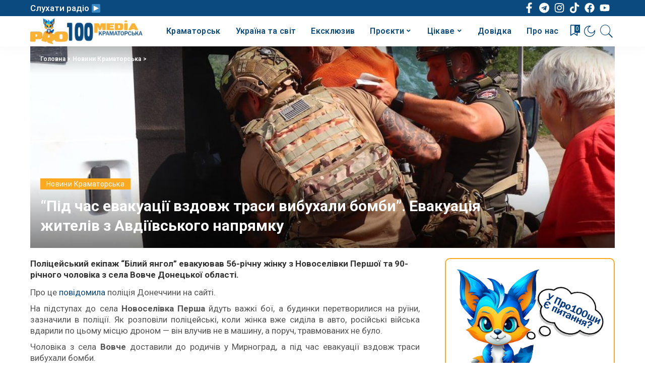

--- FILE ---
content_type: text/html; charset=UTF-8
request_url: https://pro100media.com.ua/novyny-kramatorska/pid-chas-evakuatsiyi-vzdovzh-trasy-vybuhaly-bomby-evakuatsiya-zhyteliv-z-avdiyivskogo-napryamku/
body_size: 57203
content:
<!DOCTYPE html>
<html lang="uk">
<head>
    <meta charset="UTF-8">
    <meta http-equiv="X-UA-Compatible" content="IE=edge">
    <meta name="viewport" content="width=device-width, initial-scale=1">
    <link rel="profile" href="https://gmpg.org/xfn/11">
	<meta name="google-site-verification" content="aPsHoFxJhnD4VYMM2sZFkOCjjRfpuRP5tMkvhO2NNmw" />
			<style type="text/css">
					.heateor_sss_button_instagram span.heateor_sss_svg,a.heateor_sss_instagram span.heateor_sss_svg{background:radial-gradient(circle at 30% 107%,#fdf497 0,#fdf497 5%,#fd5949 45%,#d6249f 60%,#285aeb 90%)}
											.heateor_sss_horizontal_sharing .heateor_sss_svg,.heateor_sss_standard_follow_icons_container .heateor_sss_svg{
							color: #fff;
						border-width: 0px;
			border-style: solid;
			border-color: transparent;
		}
					.heateor_sss_horizontal_sharing .heateorSssTCBackground{
				color:#666;
			}
					.heateor_sss_horizontal_sharing span.heateor_sss_svg:hover,.heateor_sss_standard_follow_icons_container span.heateor_sss_svg:hover{
						border-color: transparent;
		}
		.heateor_sss_vertical_sharing span.heateor_sss_svg,.heateor_sss_floating_follow_icons_container span.heateor_sss_svg{
							color: #fff;
						border-width: 0px;
			border-style: solid;
			border-color: transparent;
		}
				.heateor_sss_vertical_sharing .heateorSssTCBackground{
			color:#666;
		}
						.heateor_sss_vertical_sharing span.heateor_sss_svg:hover,.heateor_sss_floating_follow_icons_container span.heateor_sss_svg:hover{
						border-color: transparent;
		}
		@media screen and (max-width:783px) {.heateor_sss_vertical_sharing{display:none!important}}		</style>
		<meta name='robots' content='index, follow, max-image-preview:large, max-snippet:-1, max-video-preview:-1' />

	<!-- This site is optimized with the Yoast SEO plugin v20.13 - https://yoast.com/wordpress/plugins/seo/ -->
	<title>&quot;Під час евакуації вздовж траси вибухали бомби&quot;. Евакуація жителів з Авдіївського напрямку</title>
	<meta name="description" content="Новини Краматорська - Поліцейський екіпаж &quot;Білий янгол&quot; евакуював 56-річну жінку з Новоселівки Першої та 90-річного чоловіка з села Вовче Донецької області. Про" />
	<link rel="preconnect" href="https://fonts.gstatic.com" crossorigin><link rel="preload" as="style" onload="this.onload=null;this.rel='stylesheet'" id="rb-preload-gfonts" href="https://fonts.googleapis.com/css?family=Roboto%3A100%2C300%2C400%2C500%2C700%2C900%2C100italic%2C300italic%2C400italic%2C500italic%2C700italic%2C900italic&amp;display=swap" crossorigin><noscript><link rel="stylesheet" id="rb-preload-gfonts" href="https://fonts.googleapis.com/css?family=Roboto%3A100%2C300%2C400%2C500%2C700%2C900%2C100italic%2C300italic%2C400italic%2C500italic%2C700italic%2C900italic&amp;display=swap"></noscript><link rel="canonical" href="https://pro100media.com.ua/novyny-kramatorska/pid-chas-evakuatsiyi-vzdovzh-trasy-vybuhaly-bomby-evakuatsiya-zhyteliv-z-avdiyivskogo-napryamku/" />
	<meta property="og:locale" content="uk_UA" />
	<meta property="og:type" content="article" />
	<meta property="og:title" content="&quot;Під час евакуації вздовж траси вибухали бомби&quot;. Евакуація жителів з Авдіївського напрямку" />
	<meta property="og:description" content="Новини Краматорська - Поліцейський екіпаж &quot;Білий янгол&quot; евакуював 56-річну жінку з Новоселівки Першої та 90-річного чоловіка з села Вовче Донецької області. Про" />
	<meta property="og:url" content="https://pro100media.com.ua/novyny-kramatorska/pid-chas-evakuatsiyi-vzdovzh-trasy-vybuhaly-bomby-evakuatsiya-zhyteliv-z-avdiyivskogo-napryamku/" />
	<meta property="og:site_name" content="pro100media" />
	<meta property="article:publisher" content="https://www.facebook.com/people/100-/100089267239679/" />
	<meta property="article:published_time" content="2024-06-15T11:32:00+00:00" />
	<meta property="article:modified_time" content="2024-06-15T11:31:23+00:00" />
	<meta property="og:image" content="https://pro100media.com.ua/wp-content/uploads/2024/06/b1425359a4ec63c8.jpg" />
	<meta property="og:image:width" content="952" />
	<meta property="og:image:height" content="536" />
	<meta property="og:image:type" content="image/jpeg" />
	<meta name="author" content="Pro100media" />
	<meta name="twitter:card" content="summary_large_image" />
	<meta name="twitter:label1" content="Написано" />
	<meta name="twitter:data1" content="Pro100media" />
	<meta name="twitter:label2" content="Прибл. час читання" />
	<meta name="twitter:data2" content="2 хвилини" />
	<script type="application/ld+json" class="yoast-schema-graph">{"@context":"https://schema.org","@graph":[{"@type":"Article","@id":"https://pro100media.com.ua/novyny-kramatorska/pid-chas-evakuatsiyi-vzdovzh-trasy-vybuhaly-bomby-evakuatsiya-zhyteliv-z-avdiyivskogo-napryamku/#article","isPartOf":{"@id":"https://pro100media.com.ua/novyny-kramatorska/pid-chas-evakuatsiyi-vzdovzh-trasy-vybuhaly-bomby-evakuatsiya-zhyteliv-z-avdiyivskogo-napryamku/"},"author":{"name":"Pro100media","@id":"https://pro100media.com.ua/#/schema/person/0bc494fb9e47df068edd44e29002582a"},"headline":"&#8220;Під час евакуації вздовж траси вибухали бомби&#8221;. Евакуація жителів з Авдіївського напрямку","datePublished":"2024-06-15T11:32:00+00:00","dateModified":"2024-06-15T11:31:23+00:00","mainEntityOfPage":{"@id":"https://pro100media.com.ua/novyny-kramatorska/pid-chas-evakuatsiyi-vzdovzh-trasy-vybuhaly-bomby-evakuatsiya-zhyteliv-z-avdiyivskogo-napryamku/"},"wordCount":255,"commentCount":0,"publisher":{"@id":"https://pro100media.com.ua/#organization"},"image":{"@id":"https://pro100media.com.ua/novyny-kramatorska/pid-chas-evakuatsiyi-vzdovzh-trasy-vybuhaly-bomby-evakuatsiya-zhyteliv-z-avdiyivskogo-napryamku/#primaryimage"},"thumbnailUrl":"https://pro100media.com.ua/wp-content/uploads/2024/06/b1425359a4ec63c8.jpg","keywords":["Донеччина","евакуація","Новини Краматорська"],"articleSection":["Новини Краматорська"],"inLanguage":"uk","potentialAction":[{"@type":"CommentAction","name":"Comment","target":["https://pro100media.com.ua/novyny-kramatorska/pid-chas-evakuatsiyi-vzdovzh-trasy-vybuhaly-bomby-evakuatsiya-zhyteliv-z-avdiyivskogo-napryamku/#respond"]}]},{"@type":"WebPage","@id":"https://pro100media.com.ua/novyny-kramatorska/pid-chas-evakuatsiyi-vzdovzh-trasy-vybuhaly-bomby-evakuatsiya-zhyteliv-z-avdiyivskogo-napryamku/","url":"https://pro100media.com.ua/novyny-kramatorska/pid-chas-evakuatsiyi-vzdovzh-trasy-vybuhaly-bomby-evakuatsiya-zhyteliv-z-avdiyivskogo-napryamku/","name":"\"Під час евакуації вздовж траси вибухали бомби\". Евакуація жителів з Авдіївського напрямку","isPartOf":{"@id":"https://pro100media.com.ua/#website"},"primaryImageOfPage":{"@id":"https://pro100media.com.ua/novyny-kramatorska/pid-chas-evakuatsiyi-vzdovzh-trasy-vybuhaly-bomby-evakuatsiya-zhyteliv-z-avdiyivskogo-napryamku/#primaryimage"},"image":{"@id":"https://pro100media.com.ua/novyny-kramatorska/pid-chas-evakuatsiyi-vzdovzh-trasy-vybuhaly-bomby-evakuatsiya-zhyteliv-z-avdiyivskogo-napryamku/#primaryimage"},"thumbnailUrl":"https://pro100media.com.ua/wp-content/uploads/2024/06/b1425359a4ec63c8.jpg","datePublished":"2024-06-15T11:32:00+00:00","dateModified":"2024-06-15T11:31:23+00:00","description":"Новини Краматорська - Поліцейський екіпаж \"Білий янгол\" евакуював 56-річну жінку з Новоселівки Першої та 90-річного чоловіка з села Вовче Донецької області. Про","breadcrumb":{"@id":"https://pro100media.com.ua/novyny-kramatorska/pid-chas-evakuatsiyi-vzdovzh-trasy-vybuhaly-bomby-evakuatsiya-zhyteliv-z-avdiyivskogo-napryamku/#breadcrumb"},"inLanguage":"uk","potentialAction":[{"@type":"ReadAction","target":["https://pro100media.com.ua/novyny-kramatorska/pid-chas-evakuatsiyi-vzdovzh-trasy-vybuhaly-bomby-evakuatsiya-zhyteliv-z-avdiyivskogo-napryamku/"]}]},{"@type":"ImageObject","inLanguage":"uk","@id":"https://pro100media.com.ua/novyny-kramatorska/pid-chas-evakuatsiyi-vzdovzh-trasy-vybuhaly-bomby-evakuatsiya-zhyteliv-z-avdiyivskogo-napryamku/#primaryimage","url":"https://pro100media.com.ua/wp-content/uploads/2024/06/b1425359a4ec63c8.jpg","contentUrl":"https://pro100media.com.ua/wp-content/uploads/2024/06/b1425359a4ec63c8.jpg","width":952,"height":536,"caption":"евакуація"},{"@type":"BreadcrumbList","@id":"https://pro100media.com.ua/novyny-kramatorska/pid-chas-evakuatsiyi-vzdovzh-trasy-vybuhaly-bomby-evakuatsiya-zhyteliv-z-avdiyivskogo-napryamku/#breadcrumb","itemListElement":[{"@type":"ListItem","position":1,"name":"Головна","item":"https://pro100media.com.ua/"},{"@type":"ListItem","position":2,"name":"Новини Краматорська","item":"https://pro100media.com.ua/novyny-kramatorska/"},{"@type":"ListItem","position":3,"name":"&#8220;Під час евакуації вздовж траси вибухали бомби&#8221;. Евакуація жителів з Авдіївського напрямку"}]},{"@type":"WebSite","@id":"https://pro100media.com.ua/#website","url":"https://pro100media.com.ua/","name":"pro100media","description":"","publisher":{"@id":"https://pro100media.com.ua/#organization"},"potentialAction":[{"@type":"SearchAction","target":{"@type":"EntryPoint","urlTemplate":"https://pro100media.com.ua/?s={search_term_string}"},"query-input":"required name=search_term_string"}],"inLanguage":"uk"},{"@type":"Organization","@id":"https://pro100media.com.ua/#organization","name":"Pro100media","alternateName":"Про100 медіа","url":"https://pro100media.com.ua/","logo":{"@type":"ImageObject","inLanguage":"uk","@id":"https://pro100media.com.ua/#/schema/logo/image/","url":"https://pro100media.com.ua/wp-content/uploads/2023/02/photo_2023-02-05_15-49-12.jpg","contentUrl":"https://pro100media.com.ua/wp-content/uploads/2023/02/photo_2023-02-05_15-49-12.jpg","width":1280,"height":1087,"caption":"Pro100media"},"image":{"@id":"https://pro100media.com.ua/#/schema/logo/image/"},"sameAs":["https://www.facebook.com/people/100-/100089267239679/","https://www.instagram.com/pro100media.com.ua/","https://www.youtube.com/@pro100_media","https://www.tiktok.com/@pro100_media"]},{"@type":"Person","@id":"https://pro100media.com.ua/#/schema/person/0bc494fb9e47df068edd44e29002582a","name":"Pro100media","image":{"@type":"ImageObject","inLanguage":"uk","@id":"https://pro100media.com.ua/#/schema/person/image/","url":"https://pro100media.com.ua/wp-content/uploads/2023/02/avatar_user_3_1675725726-96x96.png","contentUrl":"https://pro100media.com.ua/wp-content/uploads/2023/02/avatar_user_3_1675725726-96x96.png","caption":"Pro100media"},"url":"https://pro100media.com.ua/author/avtor2/"}]}</script>
	<!-- / Yoast SEO plugin. -->


<link rel='dns-prefetch' href='//fonts.googleapis.com' />
<link rel="alternate" type="application/rss+xml" title="pro100media &raquo; стрічка" href="https://pro100media.com.ua/feed/" />
<link rel="alternate" type="application/rss+xml" title="pro100media &raquo; Канал коментарів" href="https://pro100media.com.ua/comments/feed/" />
<link rel="alternate" type="application/rss+xml" title="pro100media &raquo; &#8220;Під час евакуації вздовж траси вибухали бомби&#8221;. Евакуація жителів з Авдіївського напрямку Канал коментарів" href="https://pro100media.com.ua/novyny-kramatorska/pid-chas-evakuatsiyi-vzdovzh-trasy-vybuhaly-bomby-evakuatsiya-zhyteliv-z-avdiyivskogo-napryamku/feed/" />
            <link rel="pingback" href="https://pro100media.com.ua/xmlrpc.php"/>
		<script type="application/ld+json">{"@context":"https://schema.org","@type":"Organization","legalName":"pro100media","url":"https://pro100media.com.ua/","logo":"https://pro100media.com.ua/wp-content/uploads/2023/12/Logo-1.png","sameAs":["https://www.facebook.com/people/%D0%9F%D1%80%D0%BE100-%D0%9D%D0%BE%D0%B2%D0%B8%D0%BD%D0%B8/100089267239679/","https://www.instagram.com/pro100media.com.ua/","https://www.youtube.com/@Pro100MediaKramatorska"]}</script>
<script>
window._wpemojiSettings = {"baseUrl":"https:\/\/s.w.org\/images\/core\/emoji\/14.0.0\/72x72\/","ext":".png","svgUrl":"https:\/\/s.w.org\/images\/core\/emoji\/14.0.0\/svg\/","svgExt":".svg","source":{"concatemoji":"https:\/\/pro100media.com.ua\/wp-includes\/js\/wp-emoji-release.min.js?ver=5e507fe05dd64b163b4638683da0cb71"}};
/*! This file is auto-generated */
!function(e,a,t){var n,r,o,i=a.createElement("canvas"),p=i.getContext&&i.getContext("2d");function s(e,t){p.clearRect(0,0,i.width,i.height),p.fillText(e,0,0);e=i.toDataURL();return p.clearRect(0,0,i.width,i.height),p.fillText(t,0,0),e===i.toDataURL()}function c(e){var t=a.createElement("script");t.src=e,t.defer=t.type="text/javascript",a.getElementsByTagName("head")[0].appendChild(t)}for(o=Array("flag","emoji"),t.supports={everything:!0,everythingExceptFlag:!0},r=0;r<o.length;r++)t.supports[o[r]]=function(e){if(p&&p.fillText)switch(p.textBaseline="top",p.font="600 32px Arial",e){case"flag":return s("\ud83c\udff3\ufe0f\u200d\u26a7\ufe0f","\ud83c\udff3\ufe0f\u200b\u26a7\ufe0f")?!1:!s("\ud83c\uddfa\ud83c\uddf3","\ud83c\uddfa\u200b\ud83c\uddf3")&&!s("\ud83c\udff4\udb40\udc67\udb40\udc62\udb40\udc65\udb40\udc6e\udb40\udc67\udb40\udc7f","\ud83c\udff4\u200b\udb40\udc67\u200b\udb40\udc62\u200b\udb40\udc65\u200b\udb40\udc6e\u200b\udb40\udc67\u200b\udb40\udc7f");case"emoji":return!s("\ud83e\udef1\ud83c\udffb\u200d\ud83e\udef2\ud83c\udfff","\ud83e\udef1\ud83c\udffb\u200b\ud83e\udef2\ud83c\udfff")}return!1}(o[r]),t.supports.everything=t.supports.everything&&t.supports[o[r]],"flag"!==o[r]&&(t.supports.everythingExceptFlag=t.supports.everythingExceptFlag&&t.supports[o[r]]);t.supports.everythingExceptFlag=t.supports.everythingExceptFlag&&!t.supports.flag,t.DOMReady=!1,t.readyCallback=function(){t.DOMReady=!0},t.supports.everything||(n=function(){t.readyCallback()},a.addEventListener?(a.addEventListener("DOMContentLoaded",n,!1),e.addEventListener("load",n,!1)):(e.attachEvent("onload",n),a.attachEvent("onreadystatechange",function(){"complete"===a.readyState&&t.readyCallback()})),(e=t.source||{}).concatemoji?c(e.concatemoji):e.wpemoji&&e.twemoji&&(c(e.twemoji),c(e.wpemoji)))}(window,document,window._wpemojiSettings);
</script>
<style>
img.wp-smiley,
img.emoji {
	display: inline !important;
	border: none !important;
	box-shadow: none !important;
	height: 1em !important;
	width: 1em !important;
	margin: 0 0.07em !important;
	vertical-align: -0.1em !important;
	background: none !important;
	padding: 0 !important;
}
</style>
	<link rel='stylesheet' id='wp-block-library-css' href='https://pro100media.com.ua/wp-includes/css/dist/block-library/style.min.css?ver=5e507fe05dd64b163b4638683da0cb71' media='all' />
<link rel='stylesheet' id='classic-theme-styles-css' href='https://pro100media.com.ua/wp-includes/css/classic-themes.min.css?ver=5e507fe05dd64b163b4638683da0cb71' media='all' />
<style id='global-styles-inline-css'>
body{--wp--preset--color--black: #000000;--wp--preset--color--cyan-bluish-gray: #abb8c3;--wp--preset--color--white: #ffffff;--wp--preset--color--pale-pink: #f78da7;--wp--preset--color--vivid-red: #cf2e2e;--wp--preset--color--luminous-vivid-orange: #ff6900;--wp--preset--color--luminous-vivid-amber: #fcb900;--wp--preset--color--light-green-cyan: #7bdcb5;--wp--preset--color--vivid-green-cyan: #00d084;--wp--preset--color--pale-cyan-blue: #8ed1fc;--wp--preset--color--vivid-cyan-blue: #0693e3;--wp--preset--color--vivid-purple: #9b51e0;--wp--preset--gradient--vivid-cyan-blue-to-vivid-purple: linear-gradient(135deg,rgba(6,147,227,1) 0%,rgb(155,81,224) 100%);--wp--preset--gradient--light-green-cyan-to-vivid-green-cyan: linear-gradient(135deg,rgb(122,220,180) 0%,rgb(0,208,130) 100%);--wp--preset--gradient--luminous-vivid-amber-to-luminous-vivid-orange: linear-gradient(135deg,rgba(252,185,0,1) 0%,rgba(255,105,0,1) 100%);--wp--preset--gradient--luminous-vivid-orange-to-vivid-red: linear-gradient(135deg,rgba(255,105,0,1) 0%,rgb(207,46,46) 100%);--wp--preset--gradient--very-light-gray-to-cyan-bluish-gray: linear-gradient(135deg,rgb(238,238,238) 0%,rgb(169,184,195) 100%);--wp--preset--gradient--cool-to-warm-spectrum: linear-gradient(135deg,rgb(74,234,220) 0%,rgb(151,120,209) 20%,rgb(207,42,186) 40%,rgb(238,44,130) 60%,rgb(251,105,98) 80%,rgb(254,248,76) 100%);--wp--preset--gradient--blush-light-purple: linear-gradient(135deg,rgb(255,206,236) 0%,rgb(152,150,240) 100%);--wp--preset--gradient--blush-bordeaux: linear-gradient(135deg,rgb(254,205,165) 0%,rgb(254,45,45) 50%,rgb(107,0,62) 100%);--wp--preset--gradient--luminous-dusk: linear-gradient(135deg,rgb(255,203,112) 0%,rgb(199,81,192) 50%,rgb(65,88,208) 100%);--wp--preset--gradient--pale-ocean: linear-gradient(135deg,rgb(255,245,203) 0%,rgb(182,227,212) 50%,rgb(51,167,181) 100%);--wp--preset--gradient--electric-grass: linear-gradient(135deg,rgb(202,248,128) 0%,rgb(113,206,126) 100%);--wp--preset--gradient--midnight: linear-gradient(135deg,rgb(2,3,129) 0%,rgb(40,116,252) 100%);--wp--preset--duotone--dark-grayscale: url('#wp-duotone-dark-grayscale');--wp--preset--duotone--grayscale: url('#wp-duotone-grayscale');--wp--preset--duotone--purple-yellow: url('#wp-duotone-purple-yellow');--wp--preset--duotone--blue-red: url('#wp-duotone-blue-red');--wp--preset--duotone--midnight: url('#wp-duotone-midnight');--wp--preset--duotone--magenta-yellow: url('#wp-duotone-magenta-yellow');--wp--preset--duotone--purple-green: url('#wp-duotone-purple-green');--wp--preset--duotone--blue-orange: url('#wp-duotone-blue-orange');--wp--preset--font-size--small: 13px;--wp--preset--font-size--medium: 20px;--wp--preset--font-size--large: 36px;--wp--preset--font-size--x-large: 42px;--wp--preset--spacing--20: 0.44rem;--wp--preset--spacing--30: 0.67rem;--wp--preset--spacing--40: 1rem;--wp--preset--spacing--50: 1.5rem;--wp--preset--spacing--60: 2.25rem;--wp--preset--spacing--70: 3.38rem;--wp--preset--spacing--80: 5.06rem;--wp--preset--shadow--natural: 6px 6px 9px rgba(0, 0, 0, 0.2);--wp--preset--shadow--deep: 12px 12px 50px rgba(0, 0, 0, 0.4);--wp--preset--shadow--sharp: 6px 6px 0px rgba(0, 0, 0, 0.2);--wp--preset--shadow--outlined: 6px 6px 0px -3px rgba(255, 255, 255, 1), 6px 6px rgba(0, 0, 0, 1);--wp--preset--shadow--crisp: 6px 6px 0px rgba(0, 0, 0, 1);}:where(.is-layout-flex){gap: 0.5em;}body .is-layout-flow > .alignleft{float: left;margin-inline-start: 0;margin-inline-end: 2em;}body .is-layout-flow > .alignright{float: right;margin-inline-start: 2em;margin-inline-end: 0;}body .is-layout-flow > .aligncenter{margin-left: auto !important;margin-right: auto !important;}body .is-layout-constrained > .alignleft{float: left;margin-inline-start: 0;margin-inline-end: 2em;}body .is-layout-constrained > .alignright{float: right;margin-inline-start: 2em;margin-inline-end: 0;}body .is-layout-constrained > .aligncenter{margin-left: auto !important;margin-right: auto !important;}body .is-layout-constrained > :where(:not(.alignleft):not(.alignright):not(.alignfull)){max-width: var(--wp--style--global--content-size);margin-left: auto !important;margin-right: auto !important;}body .is-layout-constrained > .alignwide{max-width: var(--wp--style--global--wide-size);}body .is-layout-flex{display: flex;}body .is-layout-flex{flex-wrap: wrap;align-items: center;}body .is-layout-flex > *{margin: 0;}:where(.wp-block-columns.is-layout-flex){gap: 2em;}.has-black-color{color: var(--wp--preset--color--black) !important;}.has-cyan-bluish-gray-color{color: var(--wp--preset--color--cyan-bluish-gray) !important;}.has-white-color{color: var(--wp--preset--color--white) !important;}.has-pale-pink-color{color: var(--wp--preset--color--pale-pink) !important;}.has-vivid-red-color{color: var(--wp--preset--color--vivid-red) !important;}.has-luminous-vivid-orange-color{color: var(--wp--preset--color--luminous-vivid-orange) !important;}.has-luminous-vivid-amber-color{color: var(--wp--preset--color--luminous-vivid-amber) !important;}.has-light-green-cyan-color{color: var(--wp--preset--color--light-green-cyan) !important;}.has-vivid-green-cyan-color{color: var(--wp--preset--color--vivid-green-cyan) !important;}.has-pale-cyan-blue-color{color: var(--wp--preset--color--pale-cyan-blue) !important;}.has-vivid-cyan-blue-color{color: var(--wp--preset--color--vivid-cyan-blue) !important;}.has-vivid-purple-color{color: var(--wp--preset--color--vivid-purple) !important;}.has-black-background-color{background-color: var(--wp--preset--color--black) !important;}.has-cyan-bluish-gray-background-color{background-color: var(--wp--preset--color--cyan-bluish-gray) !important;}.has-white-background-color{background-color: var(--wp--preset--color--white) !important;}.has-pale-pink-background-color{background-color: var(--wp--preset--color--pale-pink) !important;}.has-vivid-red-background-color{background-color: var(--wp--preset--color--vivid-red) !important;}.has-luminous-vivid-orange-background-color{background-color: var(--wp--preset--color--luminous-vivid-orange) !important;}.has-luminous-vivid-amber-background-color{background-color: var(--wp--preset--color--luminous-vivid-amber) !important;}.has-light-green-cyan-background-color{background-color: var(--wp--preset--color--light-green-cyan) !important;}.has-vivid-green-cyan-background-color{background-color: var(--wp--preset--color--vivid-green-cyan) !important;}.has-pale-cyan-blue-background-color{background-color: var(--wp--preset--color--pale-cyan-blue) !important;}.has-vivid-cyan-blue-background-color{background-color: var(--wp--preset--color--vivid-cyan-blue) !important;}.has-vivid-purple-background-color{background-color: var(--wp--preset--color--vivid-purple) !important;}.has-black-border-color{border-color: var(--wp--preset--color--black) !important;}.has-cyan-bluish-gray-border-color{border-color: var(--wp--preset--color--cyan-bluish-gray) !important;}.has-white-border-color{border-color: var(--wp--preset--color--white) !important;}.has-pale-pink-border-color{border-color: var(--wp--preset--color--pale-pink) !important;}.has-vivid-red-border-color{border-color: var(--wp--preset--color--vivid-red) !important;}.has-luminous-vivid-orange-border-color{border-color: var(--wp--preset--color--luminous-vivid-orange) !important;}.has-luminous-vivid-amber-border-color{border-color: var(--wp--preset--color--luminous-vivid-amber) !important;}.has-light-green-cyan-border-color{border-color: var(--wp--preset--color--light-green-cyan) !important;}.has-vivid-green-cyan-border-color{border-color: var(--wp--preset--color--vivid-green-cyan) !important;}.has-pale-cyan-blue-border-color{border-color: var(--wp--preset--color--pale-cyan-blue) !important;}.has-vivid-cyan-blue-border-color{border-color: var(--wp--preset--color--vivid-cyan-blue) !important;}.has-vivid-purple-border-color{border-color: var(--wp--preset--color--vivid-purple) !important;}.has-vivid-cyan-blue-to-vivid-purple-gradient-background{background: var(--wp--preset--gradient--vivid-cyan-blue-to-vivid-purple) !important;}.has-light-green-cyan-to-vivid-green-cyan-gradient-background{background: var(--wp--preset--gradient--light-green-cyan-to-vivid-green-cyan) !important;}.has-luminous-vivid-amber-to-luminous-vivid-orange-gradient-background{background: var(--wp--preset--gradient--luminous-vivid-amber-to-luminous-vivid-orange) !important;}.has-luminous-vivid-orange-to-vivid-red-gradient-background{background: var(--wp--preset--gradient--luminous-vivid-orange-to-vivid-red) !important;}.has-very-light-gray-to-cyan-bluish-gray-gradient-background{background: var(--wp--preset--gradient--very-light-gray-to-cyan-bluish-gray) !important;}.has-cool-to-warm-spectrum-gradient-background{background: var(--wp--preset--gradient--cool-to-warm-spectrum) !important;}.has-blush-light-purple-gradient-background{background: var(--wp--preset--gradient--blush-light-purple) !important;}.has-blush-bordeaux-gradient-background{background: var(--wp--preset--gradient--blush-bordeaux) !important;}.has-luminous-dusk-gradient-background{background: var(--wp--preset--gradient--luminous-dusk) !important;}.has-pale-ocean-gradient-background{background: var(--wp--preset--gradient--pale-ocean) !important;}.has-electric-grass-gradient-background{background: var(--wp--preset--gradient--electric-grass) !important;}.has-midnight-gradient-background{background: var(--wp--preset--gradient--midnight) !important;}.has-small-font-size{font-size: var(--wp--preset--font-size--small) !important;}.has-medium-font-size{font-size: var(--wp--preset--font-size--medium) !important;}.has-large-font-size{font-size: var(--wp--preset--font-size--large) !important;}.has-x-large-font-size{font-size: var(--wp--preset--font-size--x-large) !important;}
.wp-block-navigation a:where(:not(.wp-element-button)){color: inherit;}
:where(.wp-block-columns.is-layout-flex){gap: 2em;}
.wp-block-pullquote{font-size: 1.5em;line-height: 1.6;}
</style>
<link rel='stylesheet' id='wp-polls-css' href='https://pro100media.com.ua/wp-content/plugins/wp-polls/polls-css.css?ver=2.77.1' media='all' />
<style id='wp-polls-inline-css'>
.wp-polls .pollbar {
	margin: 1px;
	font-size: 6px;
	line-height: 8px;
	height: 8px;
	background-image: url('https://pro100media.com.ua/wp-content/plugins/wp-polls/images/default/pollbg.gif');
	border: 1px solid #c8c8c8;
}

</style>
<link rel='stylesheet' id='pixwell-main-css' href='https://pro100media.com.ua/wp-content/themes/pixwell/assets/css/main.css?ver=9.3' media='all' />
<style id='pixwell-main-inline-css'>
html {font-family:Roboto,Arial, Helvetica, sans-serif;font-weight:400;font-size:17px;color:#555555;}h1, .h1 {font-family:Roboto,Arial, Helvetica, sans-serif;font-weight:700;color:#333333;}h2, .h2 {font-family:Roboto,Arial, Helvetica, sans-serif;font-weight:500;color:#333333;}h3, .h3 {font-family:Roboto,Arial, Helvetica, sans-serif;font-weight:400;color:#333333;}h4, .h4 {font-family:Roboto,Arial, Helvetica, sans-serif;font-weight:400;color:#333333;}h5, .h5 {font-family:Roboto,Arial, Helvetica, sans-serif;font-weight:400;color:#333333;}h6, .h6 {font-family:Roboto,Arial, Helvetica, sans-serif;font-weight:400;color:#333333;}.single-tagline h6 {font-family:Roboto,Arial, Helvetica, sans-serif;color:#333333;}.p-wrap .entry-summary, .twitter-content.entry-summary, .author-description, .rssSummary, .rb-sdesc {font-family:Roboto,Arial, Helvetica, sans-serif;font-weight:400;font-size:15px;color:#555555;}.p-cat-info {font-family:Roboto,Arial, Helvetica, sans-serif;font-weight:400;font-size:14px;}.p-meta-info, .wp-block-latest-posts__post-date {font-family:Roboto,Arial, Helvetica, sans-serif;font-weight:300;font-size:14px;}.meta-info-author.meta-info-el {font-family:Roboto,Arial, Helvetica, sans-serif;font-weight:400;font-size:14px;}.breadcrumb {font-family:Roboto,Arial, Helvetica, sans-serif;font-size:12px;}.footer-menu-inner {font-family:Roboto;font-size:14px;letter-spacing:0px;}.topbar-wrap {font-family:Roboto;color:#ffffff;}.topbar-menu-wrap {font-family:Roboto;}.main-menu > li > a, .off-canvas-menu > li > a {font-family:Roboto;font-size:16px;}.main-menu .sub-menu:not(.sub-mega), .off-canvas-menu .sub-menu {font-family:Roboto;}.is-logo-text .logo-title {font-family:Roboto;}.block-title, .block-header .block-title {}.ajax-quick-filter, .block-view-more {}.widget-title, .widget .widget-title {}body .widget.widget_nav_menu .menu-item {}body.boxed {background-color : #fafafa;background-repeat : no-repeat;background-size : cover;background-attachment : fixed;background-position : center center;}.header-6 .banner-wrap {}.footer-wrap:before {background-color : #10181e;; content: ""; position: absolute; left: 0; top: 0; width: 100%; height: 100%;}.header-9 .banner-wrap { }.topline-wrap {height: 2px}.topbar-wrap {background-color: #0b4a7f;}.topbar-wrap { background-image: linear-gradient(90deg, #0b4a7f, #0b4a7f); }.topbar-menu .sub-menu {background-color: #0b4a7f;background-image: linear-gradient(145deg, #0b4a7f, #0b4a7f);}.navbar-wrap:not(.transparent-navbar-wrap), #mobile-sticky-nav, #amp-navbar {background-color: #ffffff;background-image: linear-gradient(90deg, #ffffff, #ffffff);}[data-theme="dark"] .navbar-wrap:not(.transparent-navbar-wrap) {background-color: unset; background-image: unset;}.navbar-border-holder { border: none }.navbar-wrap:not(.transparent-navbar-wrap), #mobile-sticky-nav, #amp-navbar {color: #0b4a7f;}.fw-mega-cat.is-dark-text { color: #555555; }.header-wrap .navbar-wrap:not(.transparent-navbar-wrap) .cart-counter, .header-wrap:not(.header-float) .navbar-wrap .rb-counter,.header-wrap:not(.header-float) .is-light-text .rb-counter, .header-float .section-sticky .rb-counter {background-color: #0b4a7f;}.header-5 .btn-toggle-wrap, .header-5 .section-sticky .logo-wrap,.header-5 .main-menu > li > a, .header-5 .navbar-right {color: #0b4a7f;}.navbar-wrap .navbar-social a:hover {color: #0b4a7f;opacity: .7; }.header-wrap .navbar-wrap:not(.transparent-navbar-wrap) .rb-counter,.header-wrap:not(.header-float) .navbar-wrap .rb-counter, .header-wrap:not(.header-float) .is-light-text .rb-counter { color: #ffffff; }.main-menu .sub-menu {background-color: #ffffff;background-image: linear-gradient(90deg, #ffffff, #ffffff);}.main-menu .sub-menu:not(.mega-category) { color: #0b4a7f;}.main-menu > li.menu-item-has-children > .sub-menu:before {display: none;}.main-menu > li > a:hover, .nav-search-link:hover,.main-menu > li.current-menu-item > a, .header-wrap .cart-link:hover {color: #fca821;}.main-menu > li>  a > span:before {display: none; }.navbar-wrap .navbar-social a:hover {color: #fca821;opacity: 1; }.main-menu .sub-menu a:not(.p-url):hover > span {color: #fca821;}.main-menu a > span:before {display: none; }[data-theme="dark"] .main-menu .sub-menu {}[data-theme="dark"] .main-menu > li.menu-item-has-children > .sub-menu:before {}.mobile-nav-inner {}.off-canvas-header { background-image: url("https://pro100media.com.ua/wp-content/uploads/2023/01/Bez-nazvanyya.jpg")}.off-canvas-wrap, .amp-canvas-wrap { background-color: #031328 !important; }.navbar-border-holder {border-width: 2px; }input[type="submit"]:hover, input[type="submit"]:focus, button:hover, button:focus,input[type="button"]:hover, input[type="button"]:focus,.post-edit-link:hover, a.pagination-link:hover, a.page-numbers:hover,.post-page-numbers:hover, a.loadmore-link:hover, .pagination-simple .page-numbers:hover,#off-canvas-close-btn:hover, .off-canvas-subscribe a, .block-header-3 .block-title:before,.cookie-accept:hover, .entry-footer a:hover, .box-comment-btn:hover,a.comment-reply-link:hover, .review-info, .entry-content a.wp-block-button__link:hover,#wp-calendar tbody a:hover, .instagram-box.box-intro:hover, .banner-btn a, .headerstrip-btn a,.is-light-text .widget:not(.woocommerce) .count, .is-meta-border .p-overlay-4 .p-footer:before,.rb-newsletter.is-light-text button.newsletter-submit, .transparent-navbar-wrap .fw-mega-cat.is-dark-text .pagination-nextprev .pagination-link:not(.is-disable):hover,.cat-icon-round .cat-info-el, .cat-icon-radius .cat-info-el,.cat-icon-square .cat-info-el:before, .entry-content .wpcf7 label:before,body .cooked-recipe-directions .cooked-direction-number, span.cooked-taxonomy a:hover,.widget_categories a:hover .count, .widget_archive a:hover .count,.wp-block-categories-list a:hover .count, .wp-block-categories-list a:hover .count,.entry-content .wp-block-file .wp-block-file__button, #wp-calendar td#today,.mfp-close:hover, .is-light-text .mfp-close:hover, #rb-close-newsletter:hover,.tagcloud a:hover, .tagcloud a:focus, .is-light-text .tagcloud a:hover, .is-light-text .tagcloud a:focus,input[type="checkbox"].newsletter-checkbox:checked + label:before, .cta-btn.is-bg,.rb-mailchimp .mc4wp-form-fields input[type="submit"], .is-light-text .w-footer .mc4wp-form-fields input[type="submit"],.statics-el:first-child .inner, .table-link a:before, .subscribe-layout-3 .subscribe-box .subscribe-form input[type="submit"]{ background-color: #fca821}.page-edit-link:hover, .rb-menu > li.current-menu-item > a > span:before,.p-url:hover, .p-url:focus, .p-wrap .p-url:hover,.p-wrap .p-url:focus, .p-link:hover span, .p-link:hover i,.meta-info-el a:hover, .sponsor-label, .block-header-3 .block-title:before,.subscribe-box .mc4wp-form-fields input[type="submit"]:hover + i,.entry-content p a:not(button), .comment-content a,.author-title a, .logged-in-as a:hover, .comment-list .logged-in-as a:hover,.gallery-list-label a:hover, .review-el .review-stars,.share-total, .breadcrumb a:hover, span.not-found-label, .return-home:hover, .section-not-found .page-content .return-home:hover,.subscribe-box .rb-newsletter.is-light-text button.newsletter-submit-icon:hover,.subscribe-box .rb-newsletter button.newsletter-submit-icon:hover,.fw-category-1 .cat-list-item:hover .cat-list-name, .fw-category-1.is-light-text .cat-list-item:hover .cat-list-name,body .cooked-icon-recipe-icon, .comment-list .comment-reply-title small a:hover,.widget_pages a:hover, .widget_meta a:hover, .widget_categories a:hover,.entry-content .wp-block-categories-list a:hover, .entry-content .wp-block-archives-list a:hover,.widget_archive a:hover, .widget.widget_nav_menu a:hover,  .p-grid-4.is-pop-style .p-header .counter-index,.twitter-content.entry-summary a:hover, .transparent-navbar-wrap .fw-mega-cat.is-dark-text .entry-title .p-url:hover,.read-it-later:hover, .read-it-later:focus, .address-info a:hover,.gallery-popup-content .image-popup-description a:hover, .gallery-popup-content .image-popup-description a:focus,.entry-content ul.wp-block-latest-posts a:hover, .widget_recent_entries a:hover, .recentcomments a:hover, a.rsswidget:hover,.entry-content .wp-block-latest-comments__comment-meta a:hover,.entry-content .cooked-recipe-info .cooked-author a:hover, .entry-content a:not(button), .comment-content a,.about-desc a:hover, .is-light-text .about-desc a:hover, .portfolio-info-el:hover,.portfolio-nav a:hover, .portfolio-nav-next a:hover > i, .hbox-tagline span, .hbox-title span, .cta-tagline span, .cta-title span,.block-header-7 .block-header .block-title:first-letter, .rbc-sidebar .about-bio p a, .sbox-title span{ color: #fca821}.p-podcast-wrap .mejs-container .mejs-controls .mejs-button.mejs-playpause-button:hover,.p-podcast-wrap .mejs-container .mejs-controls,.p-podcast-wrap .mejs-audio .mejs-controls .mejs-time-rail span.mejs-time-handle-content,.p-podcast-wrap .mejs-container .mejs-controls  .mejs-button.mejs-volume-button .mejs-volume-handle,.p-podcast-wrap .mejs-container .mejs-controls  .mejs-button.mejs-volume-button .mejs-volume-handle,.p-podcast-wrap .mejs-container .mejs-controls .mejs-horizontal-volume-slider .mejs-horizontal-volume-current{ background-color: #fca821}.is-style-outline a.wp-block-button__link:hover{ color: #fca821!important}a.comment-reply-link:hover, .navbar-holder.is-light-text .header-lightbox, .navbar-holder .header-lightbox, [data-theme="dark"] .navbar-holder .header-lightbox,input[type="checkbox"].newsletter-checkbox:checked + label:before, .cat-icon-line .cat-info-el{ border-color: #fca821}.review-info, .p-review-info{ background-color: #fca821}.review-el .review-stars, .average-stars i{ color: #fca821}body .entry-content a:not(button), body .comment-content a{ color: #0b4a7f}[data-theme="dark"] input[type="submit"]:hover, [data-theme="dark"] input[type="submit"]:focus,[data-theme="dark"] input[type="button"]:hover, [data-theme="dark"] input[type="button"]:focus,[data-theme="dark"] .post-edit-link:hover, [data-theme="dark"] a.pagination-link:hover, [data-theme="dark"] a.page-numbers:hover,[data-theme="dark"] .post-page-numbers:hover, [data-theme="dark"] a.loadmore-link:hover, [data-theme="dark"] .pagination-simple .page-numbers:hover,[data-theme="dark"] #off-canvas-close-btn:hover, [data-theme="dark"] .off-canvas-subscribe a, [data-theme="dark"] .block-header-3 .block-title:before,[data-theme="dark"] .cookie-accept:hover, [data-theme="dark"] .entry-footer a:hover, [data-theme="dark"] .box-comment-btn:hover,[data-theme="dark"] a.comment-reply-link:hover, [data-theme="dark"] .review-info, [data-theme="dark"] .entry-content a.wp-block-button__link:hover,[data-theme="dark"] #wp-calendar tbody a:hover, [data-theme="dark"] .instagram-box.box-intro:hover, [data-theme="dark"] .banner-btn a, .headerstrip-btn a,[data-theme="dark"] .is-light-text .widget:not(.woocommerce) .count,[data-theme="dark"] .rb-newsletter.is-light-text button.newsletter-submit,[data-theme="dark"] .cat-icon-round .cat-info-el, .cat-icon-radius .cat-info-el,[data-theme="dark"] .cat-icon-square .cat-info-el:before, [data-theme="dark"] .entry-content .wpcf7 label:before,body[data-theme="dark"] .cooked-recipe-directions .cooked-direction-number, [data-theme="dark"] span.cooked-taxonomy a:hover,[data-theme="dark"] .widget_categories a:hover .count, [data-theme="dark"] .widget_archive a:hover .count,[data-theme="dark"] .wp-block-categories-list a:hover .count, [data-theme="dark"] .wp-block-categories-list a:hover .count,[data-theme="dark"] .entry-content .wp-block-file .wp-block-file__button, [data-theme="dark"] #wp-calendar td#today,[data-theme="dark"] .mfp-close:hover, [data-theme="dark"] .is-light-text .mfp-close:hover, [data-theme="dark"] #rb-close-newsletter:hover,[data-theme="dark"] .tagcloud a:hover, [data-theme="dark"] .tagcloud a:focus, [data-theme="dark"] .is-light-text .tagcloud a:hover, [data-theme="dark"].is-light-text .tagcloud a:focus,[data-theme="dark"] input[type="checkbox"].newsletter-checkbox:checked + label:before, [data-theme="dark"] .cta-btn.is-bg,[data-theme="dark"] .rb-mailchimp .mc4wp-form-fields input[type="submit"], [data-theme="dark"] .is-light-text .w-footer .mc4wp-form-fields input[type="submit"],[data-theme="dark"] .statics-el:first-child .inner, [data-theme="dark"] .table-link a:before, [data-theme="dark"] .subscribe-layout-3 .subscribe-box .subscribe-form input[type="submit"]{ background-color: }[data-theme="dark"] .page-edit-link:hover, [data-theme="dark"] .rb-menu > li.current-menu-item > a > span:before,[data-theme="dark"] .p-url:hover, [data-theme="dark"] .p-url:focus, [data-theme="dark"] .p-wrap .p-url:hover,[data-theme="dark"] .p-wrap .p-url:focus, [data-theme="dark"] .p-link:hover span, [data-theme="dark"] .p-link:hover i,[data-theme="dark"] .meta-info-el a:hover, [data-theme="dark"] .sponsor-label, [data-theme="dark"] .block-header-3 .block-title:before,[data-theme="dark"] .subscribe-box .mc4wp-form-fields input[type="submit"]:hover + i,[data-theme="dark"] .entry-content p a:not(button), [data-theme="dark"] .comment-content a,[data-theme="dark"] .author-title a, [data-theme="dark"] .logged-in-as a:hover, [data-theme="dark"] .comment-list .logged-in-as a:hover,[data-theme="dark"] .gallery-list-label a:hover, [data-theme="dark"] .review-el .review-stars,[data-theme="dark"] .share-total, [data-theme="dark"] .breadcrumb a:hover, [data-theme="dark"] span.not-found-label, [data-theme="dark"] .return-home:hover, [data-theme="dark"] .section-not-found .page-content .return-home:hover,[data-theme="dark"] .subscribe-box .rb-newsletter.is-light-text button.newsletter-submit-icon:hover,[data-theme="dark"] .subscribe-box .rb-newsletter button.newsletter-submit-icon:hover,[data-theme="dark"] .fw-category-1 .cat-list-item:hover .cat-list-name, [data-theme="dark"] .fw-category-1.is-light-text .cat-list-item:hover .cat-list-name,body[data-theme="dark"] .cooked-icon-recipe-icon, [data-theme="dark"] .comment-list .comment-reply-title small a:hover,[data-theme="dark"] .widget_pages a:hover, [data-theme="dark"] .widget_meta a:hover, [data-theme="dark"] .widget_categories a:hover,[data-theme="dark"] .entry-content .wp-block-categories-list a:hover, [data-theme="dark"] .entry-content .wp-block-archives-list a:hover,[data-theme="dark"] .widget_archive a:hover, [data-theme="dark"] .widget.widget_nav_menu a:hover, [data-theme="dark"] .p-grid-4.is-pop-style .p-header .counter-index,[data-theme="dark"] .twitter-content.entry-summary a:hover,[data-theme="dark"] .read-it-later:hover, [data-theme="dark"] .read-it-later:focus, [data-theme="dark"] .address-info a:hover,[data-theme="dark"] .gallery-popup-content .image-popup-description a:hover, [data-theme="dark"] .gallery-popup-content .image-popup-description a:focus,[data-theme="dark"] .entry-content ul.wp-block-latest-posts a:hover, [data-theme="dark"] .widget_recent_entries a:hover, [data-theme="dark"] .recentcomments a:hover, [data-theme="dark"] a.rsswidget:hover,[data-theme="dark"] .entry-content .wp-block-latest-comments__comment-meta a:hover,[data-theme="dark"] .entry-content .cooked-recipe-info .cooked-author a:hover, [data-theme="dark"] .entry-content a:not(button), [data-theme="dark"] .comment-content a,[data-theme="dark"] .about-desc a:hover, [data-theme="dark"] .is-light-text .about-desc a:hover, [data-theme="dark"] .portfolio-info-el:hover,[data-theme="dark"] .portfolio-nav a:hover, [data-theme="dark"] .portfolio-nav-next a:hover > i, [data-theme="dark"] .hbox-tagline span, [data-theme="dark"] .hbox-title span, [data-theme="dark"] .cta-tagline span, [data-theme="dark"] .cta-title span,[data-theme="dark"] .block-header-7 .block-header .block-title:first-letter, [data-theme="dark"] .rbc-sidebar .about-bio p a, [data-theme="dark"] .sbox-title span{ color: }[data-theme="dark"] .p-podcast-wrap .mejs-container .mejs-controls .mejs-button.mejs-playpause-button:hover, [data-theme="dark"] .rb-newsletter button.newsletter-submit,[data-theme="dark"] .p-podcast-wrap .mejs-container .mejs-controls, [data-theme="dark"] .p-podcast-wrap .mejs-audio .mejs-controls .mejs-time-rail span.mejs-time-handle-content,[data-theme="dark"] .p-podcast-wrap .mejs-container .mejs-controls  .mejs-button.mejs-volume-button .mejs-volume-handle,[data-theme="dark"] .p-podcast-wrap .mejs-container .mejs-controls  .mejs-button.mejs-volume-button .mejs-volume-handle,[data-theme="dark"] .p-podcast-wrap .mejs-container .mejs-controls .mejs-horizontal-volume-slider .mejs-horizontal-volume-current{ background-color: }[data-theme="dark"] .is-style-outline a.wp-block-button__link:hover{ color: !important}[data-theme="dark"] a.comment-reply-link:hover, [data-theme="dark"] .navbar-holder.is-light-text .header-lightbox, [data-theme="dark"] .navbar-holder .header-lightbox, [data-theme="dark"] .navbar-holder .header-lightbox,[data-theme="dark"] input[type="checkbox"].newsletter-checkbox:checked + label:before, [data-theme="dark"] .cat-icon-line .cat-info-el{ border-color: }.instagram-box.box-intro { background-color: #555555; }.comment-content, .single-bottom-share a:nth-child(1) span, .single-bottom-share a:nth-child(2) span, p.logged-in-as, .rb-sdecs,.deal-module .deal-description, .author-description { font-size: 15px; }.tipsy, .additional-meta, .sponsor-label, .sponsor-link, .entry-footer .tag-label,.box-nav .nav-label, .left-article-label, .share-label, .rss-date,.wp-block-latest-posts__post-date, .wp-block-latest-comments__comment-date,.image-caption, .wp-caption-text, .gallery-caption, .entry-content .wp-block-audio figcaption,.entry-content .wp-block-video figcaption, .entry-content .wp-block-image figcaption,.entry-content .wp-block-gallery .blocks-gallery-image figcaption,.entry-content .wp-block-gallery .blocks-gallery-item figcaption,.subscribe-content .desc, .follower-el .right-el, .author-job, .comment-metadata{ font-family: Roboto; }.tipsy, .additional-meta, .sponsor-label, .entry-footer .tag-label,.box-nav .nav-label, .left-article-label, .share-label, .rss-date,.wp-block-latest-posts__post-date, .wp-block-latest-comments__comment-date,.image-caption, .wp-caption-text, .gallery-caption, .entry-content .wp-block-audio figcaption,.entry-content .wp-block-video figcaption, .entry-content .wp-block-image figcaption,.entry-content .wp-block-gallery .blocks-gallery-image figcaption,.entry-content .wp-block-gallery .blocks-gallery-item figcaption,.subscribe-content .desc, .follower-el .right-el, .author-job, .comment-metadata{ font-weight: 300; }.tipsy, .additional-meta, .sponsor-label, .sponsor-link, .entry-footer .tag-label,.box-nav .nav-label, .left-article-label, .share-label, .rss-date,.wp-block-latest-posts__post-date, .wp-block-latest-comments__comment-date,.subscribe-content .desc, .author-job{ font-size: 14px; }.image-caption, .wp-caption-text, .gallery-caption, .entry-content .wp-block-audio figcaption,.entry-content .wp-block-video figcaption, .entry-content .wp-block-image figcaption,.entry-content .wp-block-gallery .blocks-gallery-image figcaption,.entry-content .wp-block-gallery .blocks-gallery-item figcaption,.comment-metadata, .follower-el .right-el{ font-size: 15px; }.sponsor-link{ font-family: Roboto; }.sponsor-link{ font-weight: 400; }.entry-footer a, .tagcloud a, .entry-footer .source, .entry-footer .via-el{ font-family: Roboto; }.entry-footer a, .tagcloud a, .entry-footer .source, .entry-footer .via-el{ font-weight: 400; }.entry-footer a, .tagcloud a, .entry-footer .source, .entry-footer .via-el{ font-size: 14px !important; }.p-link, .rb-cookie .cookie-accept, a.comment-reply-link, .comment-list .comment-reply-title small a,.banner-btn a, .headerstrip-btn a, input[type="submit"], button, .pagination-wrap, .cta-btn, .rb-btn{ font-family: Roboto; }.p-link, .rb-cookie .cookie-accept, a.comment-reply-link, .comment-list .comment-reply-title small a,.banner-btn a, .headerstrip-btn a, input[type="submit"], button, .pagination-wrap, .cta-btn, .rb-btn{ font-weight: 400; }.p-link, .rb-cookie .cookie-accept, a.comment-reply-link, .comment-list .comment-reply-title small a,.banner-btn a, .headerstrip-btn a, input[type="submit"], button, .pagination-wrap, .rb-btn{ font-size: 14px; }select, textarea, input[type="text"], input[type="tel"], input[type="email"], input[type="url"],input[type="search"], input[type="number"]{ font-family: Roboto; }select, input[type="text"], input[type="tel"], input[type="email"], input[type="url"],input[type="search"], input[type="number"]{ font-size: 14px; }textarea{ font-size: 14px !important; }select, textarea, input[type="text"], input[type="tel"], input[type="email"], input[type="url"],input[type="search"], input[type="number"]{ font-weight: 400; }.footer-menu-inner, .widget_recent_comments .recentcomments > a:last-child,.wp-block-latest-comments__comment-link, .wp-block-latest-posts__list a,.widget_recent_entries li, .wp-block-quote *:not(cite), blockquote *:not(cite), .widget_rss li,.wp-block-latest-posts li, .wp-block-latest-comments__comment-link{ font-family: Roboto; }.footer-menu-inner, .widget_recent_comments .recentcomments > a:last-child,.wp-block-latest-comments__comment-link, .wp-block-latest-posts__list a,.widget_recent_entries li, .wp-block-quote *:not(cite), blockquote *:not(cite), .widget_rss li,.wp-block-latest-posts li, .wp-block-latest-comments__comment-link{ font-weight: 700; } .widget_pages .page_item, .widget_meta li,.widget_categories .cat-item, .widget_archive li, .widget.widget_nav_menu .menu-item,.wp-block-archives-list li, .wp-block-categories-list li{ font-family: Roboto; }@media only screen and (max-width: 767px) {.comment-content, .single-bottom-share a:nth-child(1) span, .single-bottom-share a:nth-child(2) span, p.logged-in-as,.deal-module .deal-description, .p-wrap .entry-summary, .twitter-content.entry-summary, .author-description, .rssSummary, .rb-sdecs{ font-size: 15px !important; }}h1, .h1, h1.single-title {font-size: 30px; }h2, .h2 {font-size: 17px; }h3, .h3 {font-size: 17px; }h4, .h4 {font-size: 17px; }h5, .h5 {font-size: 17px; }h6, .h6 {font-size: 17px; }@media only screen and (max-width: 1024px) {}@media only screen and (max-width: 991px) {}@media only screen and (max-width: 767px) {h1, .h1, h1.single-title {font-size: 20px; }h2, .h2 {font-size: 17px; }h3, .h3 {font-size: 17px; }h4, .h4 {font-size: 17px; }h5, .h5 {font-size: 17px; }h6, .h6 {font-size: 17px; }}.wp-block-quote *:not(cite), blockquote *:not(cite) {font-family:Roboto,Arial, Helvetica, sans-serif;}
</style>
<link rel='stylesheet' id='heateor_sss_frontend_css-css' href='https://pro100media.com.ua/wp-content/plugins/sassy-social-share/public/css/sassy-social-share-public.css?ver=3.3.54' media='all' />

<script src='https://pro100media.com.ua/wp-includes/js/jquery/jquery.min.js?ver=3.6.4' id='jquery-core-js'></script>
<script src='https://pro100media.com.ua/wp-includes/js/jquery/jquery-migrate.min.js?ver=3.4.0' id='jquery-migrate-js'></script>
<!--[if lt IE 9]>
<script src='https://pro100media.com.ua/wp-content/themes/pixwell/assets/js/html5shiv.min.js?ver=3.7.3' id='html5-js'></script>
<![endif]-->
<link rel="preload" href="https://pro100media.com.ua/wp-content/themes/pixwell/assets/fonts/ruby-icon.woff" as="font" type="font/woff" crossorigin="anonymous"> <link rel="https://api.w.org/" href="https://pro100media.com.ua/wp-json/" /><link rel="alternate" type="application/json" href="https://pro100media.com.ua/wp-json/wp/v2/posts/76986" /><link rel="EditURI" type="application/rsd+xml" title="RSD" href="https://pro100media.com.ua/xmlrpc.php?rsd" />
<link rel="wlwmanifest" type="application/wlwmanifest+xml" href="https://pro100media.com.ua/wp-includes/wlwmanifest.xml" />

<link rel='shortlink' href='https://pro100media.com.ua/?p=76986' />
<link rel="alternate" type="application/json+oembed" href="https://pro100media.com.ua/wp-json/oembed/1.0/embed?url=https%3A%2F%2Fpro100media.com.ua%2Fnovyny-kramatorska%2Fpid-chas-evakuatsiyi-vzdovzh-trasy-vybuhaly-bomby-evakuatsiya-zhyteliv-z-avdiyivskogo-napryamku%2F" />
<link rel="alternate" type="text/xml+oembed" href="https://pro100media.com.ua/wp-json/oembed/1.0/embed?url=https%3A%2F%2Fpro100media.com.ua%2Fnovyny-kramatorska%2Fpid-chas-evakuatsiyi-vzdovzh-trasy-vybuhaly-bomby-evakuatsiya-zhyteliv-z-avdiyivskogo-napryamku%2F&#038;format=xml" />
<script type="application/ld+json">{"@context":"https://schema.org","@type":"WebSite","@id":"https://pro100media.com.ua/#website","url":"https://pro100media.com.ua/","name":"pro100media","potentialAction":{"@type":"SearchAction","target":"https://pro100media.com.ua/?s={search_term_string}","query-input":"required name=search_term_string"}}</script>
        <script type="text/javascript">
            var ajaxurl = 'https://pro100media.com.ua/wp-admin/admin-ajax.php';
        </script>
        <meta name="generator" content="Elementor 3.15.2; features: e_dom_optimization, e_optimized_assets_loading, e_optimized_css_loading, e_font_icon_svg, additional_custom_breakpoints; settings: css_print_method-external, google_font-enabled, font_display-swap">
<link rel="icon" href="https://pro100media.com.ua/wp-content/uploads/2023/02/favicon-32x32-1.png" sizes="32x32" />
<link rel="icon" href="https://pro100media.com.ua/wp-content/uploads/2023/02/favicon-32x32-1.png" sizes="192x192" />
<link rel="apple-touch-icon" href="https://pro100media.com.ua/wp-content/uploads/2023/02/favicon-32x32-1.png" />
<meta name="msapplication-TileImage" content="https://pro100media.com.ua/wp-content/uploads/2023/02/favicon-32x32-1.png" />
		<style id="wp-custom-css">
			/*-----Desktop-----*/
@media only screen and (min-width: 768px) {
/*-Single-post-*/
.single-2 .single-header.entry-header {
	width: 100%;
  max-width: 1160px;
  margin: 0px auto; 
}
.parallax-thumb {
	height: 400px;
  min-height: 400px;
}
.single-title.entry-title {
  font-size: 30px!important;
}
/*-Category-1*/
.category-1 .content-wrap .rb-col-m12 {
  flex: 0 0 50%;
  max-width: 50%;
	padding-right: 20px;
}
.category-1 .content-wrap .col-left {
	width: 130px;
}
/*-Category-96*/
.category-96 .content-wrap .rb-col-m12 {
  flex: 0 0 50%;
  max-width: 50%;
	padding-right: 20px;
}
.category-96 .content-wrap .col-left {
	width: 130px;
}
}
/*-----Mobile-----*/
@media only screen and (max-width: 767px) {
/*-Top-bar-*/
.topbar-wrap {
	display: block!important;
}
.topbar-inner {
    margin-right: 15px;
    margin-left: 15px;
}
/*-Single-post-*/
.parallax-thumb {
	  height: 250px!important;
    min-height: 250px!important;
}
.single-title.entry-title {
  font-size: 20px!important;
}
.rb-reaction {
  display: flex;
  display: -webkit-flex;
  flex-flow: row nowrap;
  justify-content: space-between;
}
.reaction {
  flex: 0 0 50px;
  margin-top: 5px;
}
.reaction-title {
   display: block!important;
}
/*-Category-*/
.rb-n15-gutter {
    margin-right: -5px;
    margin-left: -5px;
}
}
/*-----Desktop and Mobile-----*/
html, body, div, span, applet, object, iframe, h1, h2, h3, h4, h5, h6, blockquote, p, pre, a, abbr, acronym, address, big, cite, code, del, dfn, em, font, ins, kbd, q, s, samp, small, strike, strong, sub, sup, tt, var, dl, dt, dd, ol, ul, li, fieldset, form, label, legend, table, caption, tbody, tfoot, thead, tr, th, td {
	font-family: Roboto!important;
}
h1, h2, h3, h4, h5, h6, p, li {
  line-height: 1.3!important;
}
p, li{
	text-align: justify!important;
}
/*-Top-bar-*/
.topbar-menu>li>a {
  opacity: 1;
  font-size:14px;
	color: #fca821;
	cursor:pointer;
}
.topbar-menu>li>a {
    opacity: 1;
    font-size: 17px;
    color: #fff;
    cursor: pointer;
}
.topbar-menu>li>a:hover{
    color: #fca821;
}
.topbar-right {
	height: 22px;
}
.topbar-right .elementor-61906 .elementor-element.elementor-element-ec7d725 .elementor-icon-list-icon svg {
	height: 21px;
}
/*-Single-post-*/
.site-wrap .wrap {
    margin-top: 20px;
    margin-bottom: 20px;
}
.single-2 .p-wrap .entry-summary {
    display: none;
}
.single-2 .p-grid-1 {
    margin-bottom: 15px;
}
.single-header-overlay {
    background-image: linear-gradient(180deg, #00000000 0%, #00000080 100%);
}
.breadcrumb-overlay {
	padding-bottom:20px;
  background-image: linear-gradient(0deg, #00000000 0%, #00000040 100%);
}
.breadcrumb_last {
	display: none;
}
.parallax-thumb img {
-webkit-transition: opacity 1s cubic-bezier(0.32, 0.74, 0.57, 1);
    transition: opacity 1s cubic-bezier(0.32, 0.74, 0.57, 1);
}
.parallax-thumb.feat-loaded img {
    opacity: 1;
}
.single-header-overlay {
  padding-bottom: 10px;
}
.entry-content p {
  margin-bottom: 10px;
}
.single-entry-meta .inner {
  margin-top: 5px;
}
.small-size.single-entry-meta img {
  width: 50px;
  height: 50px;
}
.comment-form-url {
	display: none;
}
.reaction-section {
    margin-top: 20px;
    padding: 10px 10px;
}
.single-bottom-share {
    margin: 10px 0;
}
.comment-box-wrap {
	margin-top: 0px;
  padding: 20px 0;
}
.single-related-outer > .rb-p20-gutter{
    padding-right: 0px;
    padding-left: 0;
}
.total-wrap {
	font-size: 14px;
}
.reaction-section-title {
    margin-bottom: 10px;
}
#comments {
	display: none;
}
.commentspress {
	position: absolute;
  right: 0;
	top: 20px;
  font-size: 14px;
  font-weight: 600;
  padding: 0px 12px;
  border: 1px solid #8882;
	border-radius: 10px;
	cursor: pointer;
}
.commentspress:hover {
	background-color: #fca821;
	color:#ffffff;
}
#polylang-2 {
	margin-bottom:0px;
}
.single-top-section {
	margin-bottom:10px;
	display: flex;
  justify-content: flex-end;
	color: #fca821;
}
.single-top-section ul li a {
	color: #fca821;
	font-size: 15px;
}
.single-post-tag span{
  font-size:14px;
}
.single-post-tag a{
	background: #fca821;
	color: #333!important;
	padding: 0px 10px;
	border-radius:20px;
	margin-right:5px;
	font-size:14px;
  line-height: normal;
}
.single-post-tag.tags a:before {
    font-size: 14px;
}
#polylang-2 {
	margin-top:0px;
}
.single-bottom-section {
	margin-bottom:0px;
}

.heateor_sss_sharing_container {
	margin-top: 10px;
}

.share-soc {
	margin-top: 20px;
}

.share-soc::before {
    font-family: 'ruby-icon' !important;
    font-size: 12px;
    font-style: normal;
    line-height: 1;
    margin-right: 7px;
    content: '\e00d';
    color: #666;
}
.single-post-tag span {
    margin-top: 5px;
}
.single-post-tag.tags a {
    margin-top: 5px;
    padding: 5px 10px;
}

/*-Category-*/
.category-header.is-header-boxed {
    margin-top: 10px;
}
.ele-round .category-header.is-header-boxed .header-holder {
    padding: 10px 20px;
    border-radius: 0px;
}
[data-theme="dark"] #category-header-bg.is-show {
    opacity: 1;
}

[data-theme="dark"] .header-holder, .header-holder {
	background-color: transparent
}

.category-title {
	padding-top: 110px;
}
.header-holder {
	text-align: left;
}
/*-Category-93*/
.category-93 .rb-col-m12 .p-wrap img {
	transition: .5s;
	transform: scale(1);
}	
.category-93 .rb-col-m12 .p-wrap {
	transition: .5s;
	transform: scale(1);
}
.category-93 .rb-col-m12:hover .p-wrap img {
	transition: .5s;
	transform: scale(1.4);
}	
.category-93 .rb-col-m12:hover .p-wrap {
	border:2px solid #0b4a7f;
	box-shadow: 10px 10px #0b4a7f;
	transition: .5s;
	transform: scale(1.05);
	padding:5px;
	z-index:1
}

/*-Category-94*/
.category-94 .rb-iwrap img { transform: scale(1);
	transition: .7s;
}
.category-94 .rb-iwrap img:hover { transform: scale(1.3);
	transition: .7s;
}
.category-94 .site-wrap {
	background-image: url("https://pro100media.com.ua/wp-content/uploads/2023/02/pro100cofe-bg.png");
	background-attachment: fixed;
}

[data-theme="dark"].category-94 .site-wrap {
	background-image: url("https://pro100media.com.ua/wp-content/uploads/2023/02/pro100cofe-bl.png");
	background-attachment: fixed;
}
/*-Category-95*/
@media only screen and (min-width: 768px) {
.category-95 .p-list-3 {
    display: flex;
    align-items: center;
    flex-flow: row nowrap;
    flex-direction: row-reverse;
}
	
.category-95 .rb-col-m12  .p-feat-holder{
	opacity: 0;
	transform: rotate(-10deg);
	transition: .5s;
}
	
.category-95 h2{
	font-size:20px;
	width: 50%;
}	
.category-95 .sidebar-inner .col-left {
	position: relative;
  width: 100px;
  margin-right: 20px;
	box-shadow: none;
	}
.category-95 .col-left {
    position: absolute;
    width: 350px;
    margin-right: 0px;
}
.category-95 .p-list {
    margin-bottom: 10px;
	padding-bottom: 10px;
	border-bottom:2px solid #0b4a7f;
}
.category-95 .rb-col-m12:hover .p-feat-holder{
	opacity: 1;
	transform: rotate(0deg);
	transition: .7s;
	box-shadow: 10px 10px #fca821;
}
.category-95 .site-wrap {
	background-image: url("https://pro100media.com.ua/wp-content/uploads/2023/02/Volonter1.png");
	background-attachment: fixed;
}
}
/*-Category-97*/
.category-97 .rb-col-m12 .p-wrap img {
	transition: .5s;
	transform: scale(1);
}	
.category-97 .rb-col-m12 .p-wrap {
	transition: .5s;
	transform: scale(1);
}
.category-97 .rb-col-m12:hover .p-wrap img {
	transition: .5s;
	transform: scale(1.4);
}	
.category-97 .rb-col-m12:hover .p-wrap {
	border:2px solid #fca821;
	box-shadow: 10px 10px #fca821;
	transition: .5s;
	transform: scale(1.05);
	padding:5px;
	z-index:1
}
/*-Category-752*/
.category-752 .rb-col-m12 .p-wrap img {
	transition: .5s;
	transform: scale(1);
}	
.category-752 .rb-col-m12 .p-wrap {
	transition: .5s;
	transform: scale(1);
}
.category-752 .rb-col-m12:hover .p-wrap img {
	transition: .5s;
	transform: scale(1.4);
}	
.category-752 .rb-col-m12:hover .p-wrap {
	border:2px solid #fca821;
	box-shadow: 10px 10px #fca821;
	transition: .5s;
	transform: scale(1.05);
	padding:5px;
	z-index:1
}
.category-752 h1 {
	color: #0b4a7f!important;
}	
.category-752 .breadcrumb-inner{
	color: #555555!important;
}
.category-752 h1 :hover {
	color: #0b4a7f!important;
}	
.category-752 .breadcrumb-inner :hover{
	color: #555555!important;
}
[data-theme="dark"].category-752 h1 {
	color: #ffffff!important;
}	
[data-theme="dark"].category-752 .breadcrumb-inner{
	color: #ffffff!important;
}
[data-theme="dark"].category-752 h1 :hover {
	color: #ffffff!important;
}	
[data-theme="dark"].category-752 .breadcrumb-inner :hover{
	color: #ffffff!important;
}
/*-Category-753*/
.category-753 .rb-col-m12 .p-wrap img {
	transition: .5s;
	transform: scale(1);
}	
.category-753 .rb-col-m12 .p-wrap {
	transition: .5s;
	transform: scale(1);
}
.category-753 .rb-col-m12:hover .p-wrap img {
	transition: .5s;
	transform: scale(1.4);
}	
.category-753 .rb-col-m12:hover .p-wrap {
	border:2px solid #fca821;
	box-shadow: 10px 10px #fca821;
	transition: .5s;
	transform: scale(1.05);
	padding:5px;
	z-index:1
}
.category-753 h1 {
	color: #0b4a7f!important;
}	
.category-753 .breadcrumb-inner{
	color: #555555!important;
}
.category-753 h1 :hover {
	color: #0b4a7f!important;
}	
.category-753 .breadcrumb-inner :hover{
	color: #555555!important;
}
[data-theme="dark"].category-753 h1 {
	color: #ffffff!important;
}	
[data-theme="dark"].category-753 .breadcrumb-inner{
	color: #ffffff!important;
}
[data-theme="dark"].category-753 h1 :hover {
	color: #ffffff!important;
}	
[data-theme="dark"].category-753 .breadcrumb-inner :hover{
	color: #ffffff!important;
}
/*-Category-754*/
.category-754 .rb-col-m12 .p-wrap img {
	transition: .5s;
	transform: scale(1);
}	
.category-754 .rb-col-m12 .p-wrap {
	transition: .5s;
	transform: scale(1);
}
.category-754 .rb-col-m12:hover .p-wrap img {
	transition: .5s;
	transform: scale(1.4);
}	
.category-754 .rb-col-m12:hover .p-wrap {
	border:2px solid #fca821;
	box-shadow: 10px 10px #fca821;
	transition: .5s;
	transform: scale(1.05);
	padding:5px;
	z-index:1
}
.category-754 h1 {
	color: #0b4a7f!important;
}	
.category-754 .breadcrumb-inner{
	color: #555555!important;
}
.category-754 h1 :hover {
	color: #0b4a7f!important;
}	
.category-754 .breadcrumb-inner :hover{
	color: #555555!important;
}
[data-theme="dark"].category-754 h1 {
	color: #ffffff!important;
}	
[data-theme="dark"].category-754 .breadcrumb-inner{
	color: #ffffff!important;
}
[data-theme="dark"].category-754 h1 :hover {
	color: #ffffff!important;
}	
[data-theme="dark"].category-754 .breadcrumb-inner :hover{
	color: #ffffff!important;
}
/*-Category-98*/
.category-98 .p-wrap{
	filter: grayscale(1);
	transition: .7s;
}
.category-98 .p-wrap:hover {
    -webkit-filter: grayscale(0);
    filter: grayscale(0);
    transition: .7s;
}
.category-98 .site-wrap {
	background-image: url("https://pro100media.com.ua/wp-content/uploads/2023/02/Ahto4.png");
	background-attachment: fixed;
	background-repeat: no-repeat;
  background-size: cover;
}
/*-Category-99*/
.category-99 .p-wrap {
    transform: rotate(0deg);
	transition: .5s;
}
.category-99 .p-wrap:hover {
    transform: rotate(-2deg);
	transition: .5s;
    background-color: #fca821;
	padding:5px
}
.category-99 .p-wrap :hover {
    color: #333333!important;
}
/*-Category-104*/
.category-104 .archive-title {
  color: #333333;
	padding:0;
	margin-left:-20px;
}
.category-104 .breadcrumb {
  color: #333333!important;
	margin-left:-30px;
}
[data-theme="dark"].category-104 .archive-title {
  color: #ffffff;
	padding:0;
	margin-left:-20px;
}
[data-theme="dark"].category-104 .breadcrumb {
  color: #ffffff!important;
	margin-left:-30px;
}
.category-104 #category-header-bg {
	background-image:none!important;
}
/*-Footer-*/
.footer-widget .widget {
    margin-bottom: 0px;
}
/*-Header-*/
[data-theme="dark"] .rb-counter, [data-theme="dark"] .header-wrap .rb-counter {
    color: #333333!important;
}

[data-theme=dark] .main-menu>li>a:hover, [data-theme=dark] .nav-search-link:hover, [data-theme=dark] .header-wrap .cart-link:hover {
  opacity: 1;
	color: #fca821;
	
}



.is-light-text .breadcrumb, .is-light-text .breadcrumb.woocommerce-breadcrumb {
    color: #ffffff;
    background: transparent;
}

.copyright-inner {
  display: flex;
	align-items: center;
}
.copyright-inner>p {
    padding-left: 10px;
}

.wp-polls {
    padding: 20px;
    border-radius: 10px;
	  border: 2px solid #fca821;
}
.wp-polls-ul{
	margin:10px 0;
}
.wp-polls-ul label{
	font-size:16px;
}
.wp-polls .Buttons {
  font-size:16px;
	padding: 3px 10px;
	border-radius:20px
}
.wp-polls .pollbar {
	margin: 1px 0;
  border-radius: 4px;
	margin-bottom: 5px;
}
.wp-polls ul li, .wp-polls p, .wp-polls-ul li, .wp-polls-ans ul li {
  text-align: left!important;
}

/*-Dovidka-Desktop-Mobile*/
.dovidka-ul {
	display: flex;
	flex-wrap: wrap;
}
.dovidka-div {
	border: 2px solid #0b4a7f;
    border-radius: 5px;
	margin:10px;
}

[data-theme=dark] .dovidka-div {
    border: 2px solid #fca821;
}

.dovidka-a {
display:block;
text-align: center;
height: 170px;
padding:10px;
line-height: 17px;
font-weight: 500;
}
.header-dovidka {
		padding: 10px 0;
}
.company-li {
	width: 100%;
	border: 2px solid #0b4a7f;
  border-radius: 5px;
	margin:10px;
	padding:10px;
}

[data-theme=dark] .company-li {
	border: 2px solid #fca821;
}

.company-li svg{
	margin-right:5px;
}
.company-map iframe {
	width:100%;
	margin-top:20px;
}
figure.wp-block-gallery.has-nested-images {
    display: flex;
    flex-wrap: wrap;
}
.dovidka-link {
	height:170px;
}

.dovidka-link svg{
	height:14px;
	fill: #0b4a7f;
}

[data-theme=dark] .dovidka-link svg {
    fill: #fca821;
}

.dovidka-link a{
	display: inline-block!important;
	padding-right:5px;
}
.company-img{
    float: left;
    margin-top: 0;
    margin-right: 10px;
    margin-left: 0;
		width: 20%;
}

.company-title {
	font-size:20px;
	margin-bottom: 5px;
	text-align: left!important;
}

.dk-dovidka{
	  display: block;
    width: 100%;
    background-color: #0b4a7f;
    color: #fff;
    padding: 8px;
    cursor: pointer;
    text-align: center;
    border-radius: 5px;
}


[data-theme=dark] .dk-dovidka{
    background-color: #fca821;
    color: #000;
}

/*-Dovidka-Desktop*/
@media only screen and (min-width: 768px) {
.dovidka-container {
width: 66.66%;
max-width: 66.66%;
}
.dovidka-sidebar {
width: 33.33%;
max-width: 33.33%;
padding-left: 50px;
}
.dovidka-li {
	width: 25%;
}
.company-div p{
display: -webkit-box;
  -webkit-line-clamp: 5;
  -webkit-box-orient: vertical;  
  overflow: hidden;
	text-align: left!important;
}
}
/*-Dovidka-Mobile*/
@media only screen and (max-width: 767px) {

.dovidka-container {
width: 100%;
max-width: 100%;
}

.dovidka-sidebar {
width: 100%;
max-width: 100%;
padding-top: 50px;
}
.dovidka-li {
	width: 50%;
}
.dovidka-a {
display:block;
text-align: center;
height: 160px;
padding:10px;
}
.company-div p{
display: -webkit-box;
  -webkit-line-clamp: 2;
  -webkit-box-orient: vertical;  
  overflow: hidden;
	text-align: left!important;
}
.company-title {
	font-size:18px;
	margin-bottom: 2px;
}
	
.dovidka-link {
    height: auto;
}
	
.dovidka-link a {
    display: block!important;
}
}

.elementor-widget-container .widget>*:first-child {
    margin-bottom: 0px;
}
.w-sidebar, .sidebar-inner,  .widget, .elementor-widget-sidebar .widget {
    margin-bottom: 20px!important;
}
.main-menu .sub-menu a > span {
    text-align: left!important;
}
		</style>
		</head>
<body class="post-template-default single single-post postid-76986 single-format-standard wp-embed-responsive elementor-default elementor-kit-9 is-single-2 sticky-nav is-tooltips is-backtop block-header-4 w-header-1 cat-icon-radius ele-round is-parallax-feat is-fmask mh-p-link mh-p-excerpt">
<svg xmlns="http://www.w3.org/2000/svg" viewBox="0 0 0 0" width="0" height="0" focusable="false" role="none" style="visibility: hidden; position: absolute; left: -9999px; overflow: hidden;" ><defs><filter id="wp-duotone-dark-grayscale"><feColorMatrix color-interpolation-filters="sRGB" type="matrix" values=" .299 .587 .114 0 0 .299 .587 .114 0 0 .299 .587 .114 0 0 .299 .587 .114 0 0 " /><feComponentTransfer color-interpolation-filters="sRGB" ><feFuncR type="table" tableValues="0 0.498039215686" /><feFuncG type="table" tableValues="0 0.498039215686" /><feFuncB type="table" tableValues="0 0.498039215686" /><feFuncA type="table" tableValues="1 1" /></feComponentTransfer><feComposite in2="SourceGraphic" operator="in" /></filter></defs></svg><svg xmlns="http://www.w3.org/2000/svg" viewBox="0 0 0 0" width="0" height="0" focusable="false" role="none" style="visibility: hidden; position: absolute; left: -9999px; overflow: hidden;" ><defs><filter id="wp-duotone-grayscale"><feColorMatrix color-interpolation-filters="sRGB" type="matrix" values=" .299 .587 .114 0 0 .299 .587 .114 0 0 .299 .587 .114 0 0 .299 .587 .114 0 0 " /><feComponentTransfer color-interpolation-filters="sRGB" ><feFuncR type="table" tableValues="0 1" /><feFuncG type="table" tableValues="0 1" /><feFuncB type="table" tableValues="0 1" /><feFuncA type="table" tableValues="1 1" /></feComponentTransfer><feComposite in2="SourceGraphic" operator="in" /></filter></defs></svg><svg xmlns="http://www.w3.org/2000/svg" viewBox="0 0 0 0" width="0" height="0" focusable="false" role="none" style="visibility: hidden; position: absolute; left: -9999px; overflow: hidden;" ><defs><filter id="wp-duotone-purple-yellow"><feColorMatrix color-interpolation-filters="sRGB" type="matrix" values=" .299 .587 .114 0 0 .299 .587 .114 0 0 .299 .587 .114 0 0 .299 .587 .114 0 0 " /><feComponentTransfer color-interpolation-filters="sRGB" ><feFuncR type="table" tableValues="0.549019607843 0.988235294118" /><feFuncG type="table" tableValues="0 1" /><feFuncB type="table" tableValues="0.717647058824 0.254901960784" /><feFuncA type="table" tableValues="1 1" /></feComponentTransfer><feComposite in2="SourceGraphic" operator="in" /></filter></defs></svg><svg xmlns="http://www.w3.org/2000/svg" viewBox="0 0 0 0" width="0" height="0" focusable="false" role="none" style="visibility: hidden; position: absolute; left: -9999px; overflow: hidden;" ><defs><filter id="wp-duotone-blue-red"><feColorMatrix color-interpolation-filters="sRGB" type="matrix" values=" .299 .587 .114 0 0 .299 .587 .114 0 0 .299 .587 .114 0 0 .299 .587 .114 0 0 " /><feComponentTransfer color-interpolation-filters="sRGB" ><feFuncR type="table" tableValues="0 1" /><feFuncG type="table" tableValues="0 0.278431372549" /><feFuncB type="table" tableValues="0.592156862745 0.278431372549" /><feFuncA type="table" tableValues="1 1" /></feComponentTransfer><feComposite in2="SourceGraphic" operator="in" /></filter></defs></svg><svg xmlns="http://www.w3.org/2000/svg" viewBox="0 0 0 0" width="0" height="0" focusable="false" role="none" style="visibility: hidden; position: absolute; left: -9999px; overflow: hidden;" ><defs><filter id="wp-duotone-midnight"><feColorMatrix color-interpolation-filters="sRGB" type="matrix" values=" .299 .587 .114 0 0 .299 .587 .114 0 0 .299 .587 .114 0 0 .299 .587 .114 0 0 " /><feComponentTransfer color-interpolation-filters="sRGB" ><feFuncR type="table" tableValues="0 0" /><feFuncG type="table" tableValues="0 0.647058823529" /><feFuncB type="table" tableValues="0 1" /><feFuncA type="table" tableValues="1 1" /></feComponentTransfer><feComposite in2="SourceGraphic" operator="in" /></filter></defs></svg><svg xmlns="http://www.w3.org/2000/svg" viewBox="0 0 0 0" width="0" height="0" focusable="false" role="none" style="visibility: hidden; position: absolute; left: -9999px; overflow: hidden;" ><defs><filter id="wp-duotone-magenta-yellow"><feColorMatrix color-interpolation-filters="sRGB" type="matrix" values=" .299 .587 .114 0 0 .299 .587 .114 0 0 .299 .587 .114 0 0 .299 .587 .114 0 0 " /><feComponentTransfer color-interpolation-filters="sRGB" ><feFuncR type="table" tableValues="0.780392156863 1" /><feFuncG type="table" tableValues="0 0.949019607843" /><feFuncB type="table" tableValues="0.352941176471 0.470588235294" /><feFuncA type="table" tableValues="1 1" /></feComponentTransfer><feComposite in2="SourceGraphic" operator="in" /></filter></defs></svg><svg xmlns="http://www.w3.org/2000/svg" viewBox="0 0 0 0" width="0" height="0" focusable="false" role="none" style="visibility: hidden; position: absolute; left: -9999px; overflow: hidden;" ><defs><filter id="wp-duotone-purple-green"><feColorMatrix color-interpolation-filters="sRGB" type="matrix" values=" .299 .587 .114 0 0 .299 .587 .114 0 0 .299 .587 .114 0 0 .299 .587 .114 0 0 " /><feComponentTransfer color-interpolation-filters="sRGB" ><feFuncR type="table" tableValues="0.650980392157 0.403921568627" /><feFuncG type="table" tableValues="0 1" /><feFuncB type="table" tableValues="0.447058823529 0.4" /><feFuncA type="table" tableValues="1 1" /></feComponentTransfer><feComposite in2="SourceGraphic" operator="in" /></filter></defs></svg><svg xmlns="http://www.w3.org/2000/svg" viewBox="0 0 0 0" width="0" height="0" focusable="false" role="none" style="visibility: hidden; position: absolute; left: -9999px; overflow: hidden;" ><defs><filter id="wp-duotone-blue-orange"><feColorMatrix color-interpolation-filters="sRGB" type="matrix" values=" .299 .587 .114 0 0 .299 .587 .114 0 0 .299 .587 .114 0 0 .299 .587 .114 0 0 " /><feComponentTransfer color-interpolation-filters="sRGB" ><feFuncR type="table" tableValues="0.0980392156863 1" /><feFuncG type="table" tableValues="0 0.662745098039" /><feFuncB type="table" tableValues="0.847058823529 0.419607843137" /><feFuncA type="table" tableValues="1 1" /></feComponentTransfer><feComposite in2="SourceGraphic" operator="in" /></filter></defs></svg><!-- <div id="site" class="site"><script src="https://app.embed.im/snow.js" defer></script> -->
	        <aside id="off-canvas-section" class="off-canvas-wrap dark-style is-hidden">
            <div class="close-panel-wrap tooltips-n">
                <a href="#" id="off-canvas-close-btn" title="Close Panel"><i class="btn-close"></i></a>
            </div>
            <div class="off-canvas-holder">
                                    <div class="off-canvas-header is-light-text">
                        <div class="header-inner">
                                                            <a href="https://pro100media.com.ua/" class="off-canvas-logo">
                                    <img src="https://pro100media.com.ua/wp-content/uploads/2023/12/Logo-black-1.png" alt="pro100media" height="250" width="1000" loading="lazy">
                                </a>
                                                        <aside class="inner-bottom">
                                                                    <div class="off-canvas-social">
                                        <a class="social-link-facebook" title="Facebook" href="https://www.facebook.com/people/%D0%9F%D1%80%D0%BE100-%D0%9D%D0%BE%D0%B2%D0%B8%D0%BD%D0%B8/100089267239679/" target="_blank" rel="noopener nofollow"><i class="rbi rbi-facebook"></i></a><a class="social-link-instagram" title="Instagram" href="https://www.instagram.com/pro100media.com.ua/" target="_blank" rel="noopener nofollow"><i class="rbi rbi-instagram"></i></a><a class="social-link-youtube" title="YouTube" href="https://www.youtube.com/@Pro100MediaKramatorska" target="_blank" rel="noopener nofollow"><i class="rbi rbi-youtube-o"></i></a>                                    </div>
                                                                    <div class="inner-bottom-right">
                                        <aside class="bookmark-section">
	<a class="bookmark-link" href="https://pro100media.com.ua/zakladky/" title="Закладки">
		<span class="bookmark-icon"><i><svg class="svg-icon" aria-hidden="true" role="img" focusable="false" xmlns="http://www.w3.org/2000/svg" viewBox="0 0 512 512"><path fill="currentColor" d="M391.416,0H120.584c-17.778,0-32.242,14.464-32.242,32.242v460.413c0,7.016,3.798,13.477,9.924,16.895 c2.934,1.638,6.178,2.45,9.421,2.45c3.534,0,7.055-0.961,10.169-2.882l138.182-85.312l138.163,84.693 c5.971,3.669,13.458,3.817,19.564,0.387c6.107-3.418,9.892-9.872,9.892-16.875V32.242C423.657,14.464,409.194,0,391.416,0z  M384.967,457.453l-118.85-72.86c-6.229-3.817-14.07-3.798-20.28,0.032l-118.805,73.35V38.69h257.935V457.453z" /></svg></i><span class="bookmark-counter rb-counter">0</span></span>
	</a>
</aside>                                    </div>
                                                            </aside>
                        </div>
                    </div>
                                <div class="off-canvas-inner is-light-text">
                    <nav id="off-canvas-nav" class="off-canvas-nav">
                        <ul id="off-canvas-menu" class="off-canvas-menu rb-menu is-clicked"><li id="menu-item-1813" class="menu-item menu-item-type-taxonomy menu-item-object-category current-post-ancestor current-menu-parent current-post-parent menu-item-1813"><a href="https://pro100media.com.ua/novyny-kramatorska/"><span>Краматорськ</span></a></li>
<li id="menu-item-1814" class="menu-item menu-item-type-taxonomy menu-item-object-category menu-item-1814"><a href="https://pro100media.com.ua/novyny-ukrayiny/"><span>Україна та світ</span></a></li>
<li id="menu-item-7564" class="menu-item menu-item-type-taxonomy menu-item-object-category menu-item-7564"><a href="https://pro100media.com.ua/eksklyuzyv/"><span>Eксклюзив</span></a></li>
<li id="menu-item-3656" class="menu-item menu-item-type-custom menu-item-object-custom menu-item-has-children menu-item-3656"><a><span>Проєкти</span></a>
<ul class="sub-menu">
	<li id="menu-item-3188" class="menu-item menu-item-type-taxonomy menu-item-object-category menu-item-3188"><a href="https://pro100media.com.ua/yavolonter/"><span>#ЯВолонтер</span></a></li>
	<li id="menu-item-3189" class="menu-item menu-item-type-taxonomy menu-item-object-category menu-item-3189"><a href="https://pro100media.com.ua/pro100kava/"><span>Про100КАВА</span></a></li>
	<li id="menu-item-19502" class="menu-item menu-item-type-taxonomy menu-item-object-category menu-item-has-children menu-item-19502"><a href="https://pro100media.com.ua/ukrayina-moya/"><span>Україна МОЯ</span></a>
	<ul class="sub-menu">
		<li id="menu-item-60436" class="menu-item menu-item-type-taxonomy menu-item-object-category menu-item-60436"><a href="https://pro100media.com.ua/ukrayina-moya/vulytsi-vid-istoriyi-do-suchasnosti/"><span>Вулиці від історії до сучасності</span></a></li>
		<li id="menu-item-60438" class="menu-item menu-item-type-taxonomy menu-item-object-category menu-item-60438"><a href="https://pro100media.com.ua/ukrayina-moya/tsikavi-fakty-pro-kramatorsk/"><span>Цікаві факти про Краматорськ</span></a></li>
		<li id="menu-item-60437" class="menu-item menu-item-type-taxonomy menu-item-object-category menu-item-60437"><a href="https://pro100media.com.ua/ukrayina-moya/piznayemo-ukrayinu/"><span>Пізнаємо Україну</span></a></li>
	</ul>
</li>
	<li id="menu-item-3219" class="menu-item menu-item-type-taxonomy menu-item-object-category menu-item-3219"><a href="https://pro100media.com.ua/a-hto-yak-ne-ya/"><span>А хто, як не Я</span></a></li>
	<li id="menu-item-38331" class="menu-item menu-item-type-taxonomy menu-item-object-category menu-item-38331"><a href="https://pro100media.com.ua/pro100-lovy-fejk/"><span>Про100 лови фейк</span></a></li>
	<li id="menu-item-60180" class="menu-item menu-item-type-taxonomy menu-item-object-category menu-item-60180"><a href="https://pro100media.com.ua/skalicheni-ale-nezlamni/"><span>Скалічені але незламні</span></a></li>
	<li id="menu-item-3220" class="menu-item menu-item-type-taxonomy menu-item-object-category menu-item-3220"><a href="https://pro100media.com.ua/nove-zhyttya-v-statusi-vpo/"><span>Нове життя в статусі ВПО</span></a></li>
</ul>
</li>
<li id="menu-item-3217" class="menu-item menu-item-type-custom menu-item-object-custom menu-item-has-children menu-item-3217"><a><span>Цікаве</span></a>
<ul class="sub-menu">
	<li id="menu-item-7046" class="menu-item menu-item-type-taxonomy menu-item-object-category menu-item-7046"><a href="https://pro100media.com.ua/fotokonkursy/"><span>Фотоконкурси</span></a></li>
	<li id="menu-item-9373" class="menu-item menu-item-type-post_type menu-item-object-page menu-item-9373"><a href="https://pro100media.com.ua/telebachennya/"><span>Телебачення онлайн</span></a></li>
	<li id="menu-item-10449" class="menu-item menu-item-type-taxonomy menu-item-object-category menu-item-10449"><a href="https://pro100media.com.ua/ukrayinske-kino/"><span>Українське кіно</span></a></li>
</ul>
</li>
<li id="menu-item-59349" class="menu-item menu-item-type-post_type menu-item-object-page menu-item-59349"><a href="https://pro100media.com.ua/dovidka/"><span>Довідка</span></a></li>
<li id="menu-item-61896" class="menu-item menu-item-type-post_type menu-item-object-page menu-item-61896"><a href="https://pro100media.com.ua/pro-nas/"><span>Про нас</span></a></li>
</ul>                    </nav>
                                    </div>
            </div>
        </aside>
            <div class="site-outer">
        <div class="site-mask"></div>
		<div class="topbar-wrap is-light-text">
	<div class="rbc-container">
		<div class="topbar-inner rb-m20-gutter">
			<div class="topbar-left">
								<aside class="topbar-info">
																	</aside>
									<nav id="topbar-navigation" class="topbar-menu-wrap">
						<div class="menu-top-container"><ul id="topbar-menu" class="topbar-menu rb-menu"><li id="menu-item-628" class="menu-item menu-item-type-custom menu-item-object-custom menu-item-628"><a><span><a onclick="openWindow('/radio')">Слухати радіо  ▶</a></span></a></li>
</ul></div>					</nav>
							</div>
			<div class="topbar-right">
										<div data-elementor-type="section" data-elementor-id="61906" class="elementor elementor-61906">
								<section class="elementor-section elementor-top-section elementor-element elementor-element-baa9e70 elementor-section-boxed elementor-section-height-default elementor-section-height-default" data-id="baa9e70" data-element_type="section">
						<div class="elementor-container elementor-column-gap-default">
					<div class="elementor-column elementor-col-100 elementor-top-column elementor-element elementor-element-7db76d5" data-id="7db76d5" data-element_type="column">
			<div class="elementor-widget-wrap elementor-element-populated">
								<div class="elementor-element elementor-element-ec7d725 elementor-icon-list--layout-inline elementor-widget__width-auto elementor-list-item-link-full_width elementor-widget elementor-widget-icon-list" data-id="ec7d725" data-element_type="widget" data-settings="{&quot;_animation&quot;:&quot;none&quot;}" data-widget_type="icon-list.default">
				<div class="elementor-widget-container">
			<link rel="stylesheet" href="https://pro100media.com.ua/wp-content/plugins/elementor/assets/css/widget-icon-list.min.css">		<ul class="elementor-icon-list-items elementor-inline-items">
							<li class="elementor-icon-list-item elementor-inline-item">
											<a href="https://www.facebook.com/groups/pro100media" target="_blank">

												<span class="elementor-icon-list-icon">
							<svg aria-hidden="true" class="e-font-icon-svg e-fab-facebook-f" viewBox="0 0 320 512" xmlns="http://www.w3.org/2000/svg"><path d="M279.14 288l14.22-92.66h-88.91v-60.13c0-25.35 12.42-50.06 52.24-50.06h40.42V6.26S260.43 0 225.36 0c-73.22 0-121.08 44.38-121.08 124.72v70.62H22.89V288h81.39v224h100.17V288z"></path></svg>						</span>
										<span class="elementor-icon-list-text"></span>
											</a>
									</li>
								<li class="elementor-icon-list-item elementor-inline-item">
											<a href="https://t.me/+-60WYQR-cNo2ZGNi" target="_blank">

												<span class="elementor-icon-list-icon">
							<svg aria-hidden="true" class="e-font-icon-svg e-fab-telegram" viewBox="0 0 496 512" xmlns="http://www.w3.org/2000/svg"><path d="M248 8C111 8 0 119 0 256s111 248 248 248 248-111 248-248S385 8 248 8zm121.8 169.9l-40.7 191.8c-3 13.6-11.1 16.9-22.4 10.5l-62-45.7-29.9 28.8c-3.3 3.3-6.1 6.1-12.5 6.1l4.4-63.1 114.9-103.8c5-4.4-1.1-6.9-7.7-2.5l-142 89.4-61.2-19.1c-13.3-4.2-13.6-13.3 2.8-19.7l239.1-92.2c11.1-4 20.8 2.7 17.2 19.5z"></path></svg>						</span>
										<span class="elementor-icon-list-text"></span>
											</a>
									</li>
								<li class="elementor-icon-list-item elementor-inline-item">
											<a href="https://www.instagram.com/pro100media.com.ua/" target="_blank">

												<span class="elementor-icon-list-icon">
							<svg aria-hidden="true" class="e-font-icon-svg e-fab-instagram" viewBox="0 0 448 512" xmlns="http://www.w3.org/2000/svg"><path d="M224.1 141c-63.6 0-114.9 51.3-114.9 114.9s51.3 114.9 114.9 114.9S339 319.5 339 255.9 287.7 141 224.1 141zm0 189.6c-41.1 0-74.7-33.5-74.7-74.7s33.5-74.7 74.7-74.7 74.7 33.5 74.7 74.7-33.6 74.7-74.7 74.7zm146.4-194.3c0 14.9-12 26.8-26.8 26.8-14.9 0-26.8-12-26.8-26.8s12-26.8 26.8-26.8 26.8 12 26.8 26.8zm76.1 27.2c-1.7-35.9-9.9-67.7-36.2-93.9-26.2-26.2-58-34.4-93.9-36.2-37-2.1-147.9-2.1-184.9 0-35.8 1.7-67.6 9.9-93.9 36.1s-34.4 58-36.2 93.9c-2.1 37-2.1 147.9 0 184.9 1.7 35.9 9.9 67.7 36.2 93.9s58 34.4 93.9 36.2c37 2.1 147.9 2.1 184.9 0 35.9-1.7 67.7-9.9 93.9-36.2 26.2-26.2 34.4-58 36.2-93.9 2.1-37 2.1-147.8 0-184.8zM398.8 388c-7.8 19.6-22.9 34.7-42.6 42.6-29.5 11.7-99.5 9-132.1 9s-102.7 2.6-132.1-9c-19.6-7.8-34.7-22.9-42.6-42.6-11.7-29.5-9-99.5-9-132.1s-2.6-102.7 9-132.1c7.8-19.6 22.9-34.7 42.6-42.6 29.5-11.7 99.5-9 132.1-9s102.7-2.6 132.1 9c19.6 7.8 34.7 22.9 42.6 42.6 11.7 29.5 9 99.5 9 132.1s2.7 102.7-9 132.1z"></path></svg>						</span>
										<span class="elementor-icon-list-text"></span>
											</a>
									</li>
								<li class="elementor-icon-list-item elementor-inline-item">
											<a href="https://www.tiktok.com/@pro100_media_kramatorsk" target="_blank">

												<span class="elementor-icon-list-icon">
							<svg aria-hidden="true" class="e-font-icon-svg e-fab-tiktok" viewBox="0 0 448 512" xmlns="http://www.w3.org/2000/svg"><path d="M448,209.91a210.06,210.06,0,0,1-122.77-39.25V349.38A162.55,162.55,0,1,1,185,188.31V278.2a74.62,74.62,0,1,0,52.23,71.18V0l88,0a121.18,121.18,0,0,0,1.86,22.17h0A122.18,122.18,0,0,0,381,102.39a121.43,121.43,0,0,0,67,20.14Z"></path></svg>						</span>
										<span class="elementor-icon-list-text"></span>
											</a>
									</li>
								<li class="elementor-icon-list-item elementor-inline-item">
											<a href="https://www.facebook.com/pro100media/" target="_blank">

												<span class="elementor-icon-list-icon">
							<svg aria-hidden="true" class="e-font-icon-svg e-fab-facebook" viewBox="0 0 512 512" xmlns="http://www.w3.org/2000/svg"><path d="M504 256C504 119 393 8 256 8S8 119 8 256c0 123.78 90.69 226.38 209.25 245V327.69h-63V256h63v-54.64c0-62.15 37-96.48 93.67-96.48 27.14 0 55.52 4.84 55.52 4.84v61h-31.28c-30.8 0-40.41 19.12-40.41 38.73V256h68.78l-11 71.69h-57.78V501C413.31 482.38 504 379.78 504 256z"></path></svg>						</span>
										<span class="elementor-icon-list-text"></span>
											</a>
									</li>
								<li class="elementor-icon-list-item elementor-inline-item">
											<a href="https://www.youtube.com/@Pro100MediaKramatorska" target="_blank">

												<span class="elementor-icon-list-icon">
							<svg aria-hidden="true" class="e-font-icon-svg e-fab-youtube" viewBox="0 0 576 512" xmlns="http://www.w3.org/2000/svg"><path d="M549.655 124.083c-6.281-23.65-24.787-42.276-48.284-48.597C458.781 64 288 64 288 64S117.22 64 74.629 75.486c-23.497 6.322-42.003 24.947-48.284 48.597-11.412 42.867-11.412 132.305-11.412 132.305s0 89.438 11.412 132.305c6.281 23.65 24.787 41.5 48.284 47.821C117.22 448 288 448 288 448s170.78 0 213.371-11.486c23.497-6.321 42.003-24.171 48.284-47.821 11.412-42.867 11.412-132.305 11.412-132.305s0-89.438-11.412-132.305zm-317.51 213.508V175.185l142.739 81.205-142.739 81.201z"></path></svg>						</span>
										<span class="elementor-icon-list-text"></span>
											</a>
									</li>
						</ul>
				</div>
				</div>
					</div>
		</div>
							</div>
		</section>
						</div>
					</div>
		</div>
	</div>
</div><header id="site-header" class="header-wrap header-1">
	<div class="navbar-outer">
		<div class="navbar-wrap">
				<aside id="mobile-navbar" class="mobile-navbar">
    <div class="mobile-nav-inner rb-p20-gutter">
                    <div class="m-nav-left">
                <a href="#" class="off-canvas-trigger btn-toggle-wrap btn-toggle-light"><span class="btn-toggle"><span class="off-canvas-toggle"><span class="icon-toggle"></span></span></span></a>
            </div>
            <div class="m-nav-centered">
                	<aside class="logo-mobile-wrap is-logo-image">
		<a href="https://pro100media.com.ua/" class="logo-mobile logo default">
			<img height="250" width="1000" src="https://pro100media.com.ua/wp-content/uploads/2023/12/Logo-1.png" alt="pro100media">
		</a>
                    <a href="https://pro100media.com.ua/" class="logo-mobile logo dark">
                <img height="250" width="1000" src="https://pro100media.com.ua/wp-content/uploads/2023/12/Logo-black-1.png" alt="pro100media">
            </a>
        	</aside>
            </div>
            <div class="m-nav-right">
                                                    <aside class="header-dark-mode">
        <span class="dark-mode-toggle">
            <span class="mode-icons">
                <span class="dark-mode-icon mode-icon-dark"><svg class="svg-icon" aria-hidden="true" role="img" focusable="false" xmlns="http://www.w3.org/2000/svg" viewBox="0 0 512 512"><path fill="currentColor" d="M507.681,209.011c-1.297-6.991-7.324-12.111-14.433-12.262c-7.104-0.122-13.347,4.711-14.936,11.643 c-15.26,66.497-73.643,112.94-141.978,112.94c-80.321,0-145.667-65.346-145.667-145.666c0-68.335,46.443-126.718,112.942-141.976 c6.93-1.59,11.791-7.826,11.643-14.934c-0.149-7.108-5.269-13.136-12.259-14.434C287.546,1.454,271.735,0,256,0 C187.62,0,123.333,26.629,74.98,74.981C26.628,123.333,0,187.62,0,256s26.628,132.667,74.98,181.019 C123.333,485.371,187.62,512,256,512s132.667-26.629,181.02-74.981C485.372,388.667,512,324.38,512,256 C512,240.278,510.546,224.469,507.681,209.011z" /></svg></span>
                <span class="dark-mode-icon mode-icon-default"><svg class="svg-icon" aria-hidden="true" role="img" focusable="false" xmlns="http://www.w3.org/2000/svg" viewBox="0 0 512 512"><path fill="currentColor" d="M507.681,209.011c-1.297-6.991-7.323-12.112-14.433-12.262c-7.145-0.155-13.346,4.712-14.936,11.642 c-15.26,66.498-73.643,112.941-141.978,112.941c-80.321,0-145.667-65.346-145.667-145.666 c0-68.335,46.443-126.718,112.942-141.976c6.93-1.59,11.791-7.827,11.643-14.934c-0.149-7.108-5.269-13.136-12.259-14.434 C287.545,1.454,271.735,0,256,0C187.62,0,123.333,26.629,74.98,74.981C26.629,123.333,0,187.62,0,256 s26.629,132.667,74.98,181.019C123.333,485.371,187.62,512,256,512s132.667-26.629,181.02-74.981 C485.371,388.667,512,324.38,512,256C512,240.278,510.547,224.469,507.681,209.011z M256,482C131.383,482,30,380.617,30,256 c0-118.227,91.264-215.544,207.036-225.212c-14.041,9.63-26.724,21.303-37.513,34.681 c-25.058,31.071-38.857,70.207-38.857,110.197c0,96.863,78.804,175.666,175.667,175.666c39.99,0,79.126-13.8,110.197-38.857 c13.378-10.789,25.051-23.471,34.682-37.511C471.544,390.736,374.228,482,256,482z" /></svg></span>
            </span>
        </span>
    </aside>
	                <div class="mobile-search">
	<a href="#" title="Пошук" class="search-icon nav-search-link"><i class="rbi rbi-search-light"></i></a>
	<div class="navbar-search-popup header-lightbox">
		<div class="navbar-search-form"><form role="search" method="get" class="search-form" action="https://pro100media.com.ua/">
				<label>
					<span class="screen-reader-text">Пошук:</span>
					<input type="search" class="search-field" placeholder="Пошук &hellip;" value="" name="s" />
				</label>
				<input type="submit" class="search-submit" value="Шукати" />
			</form></div>
	</div>
</div>
                            </div>
            </div>
</aside>
<aside id="mobile-sticky-nav" class="mobile-sticky-nav">
    <div class="mobile-navbar mobile-sticky-inner">
        <div class="mobile-nav-inner rb-p20-gutter">
                            <div class="m-nav-left">
                    <a href="#" class="off-canvas-trigger btn-toggle-wrap btn-toggle-light"><span class="btn-toggle"><span class="off-canvas-toggle"><span class="icon-toggle"></span></span></span></a>
                </div>
                <div class="m-nav-centered">
                    	<aside class="logo-mobile-wrap is-logo-image">
		<a href="https://pro100media.com.ua/" class="logo-mobile logo default">
			<img height="250" width="1000" src="https://pro100media.com.ua/wp-content/uploads/2023/12/Logo-1.png" alt="pro100media">
		</a>
                    <a href="https://pro100media.com.ua/" class="logo-mobile logo dark">
                <img height="250" width="1000" src="https://pro100media.com.ua/wp-content/uploads/2023/12/Logo-black-1.png" alt="pro100media">
            </a>
        	</aside>
                </div>
                <div class="m-nav-right">
                                                                <aside class="header-dark-mode">
        <span class="dark-mode-toggle">
            <span class="mode-icons">
                <span class="dark-mode-icon mode-icon-dark"><svg class="svg-icon" aria-hidden="true" role="img" focusable="false" xmlns="http://www.w3.org/2000/svg" viewBox="0 0 512 512"><path fill="currentColor" d="M507.681,209.011c-1.297-6.991-7.324-12.111-14.433-12.262c-7.104-0.122-13.347,4.711-14.936,11.643 c-15.26,66.497-73.643,112.94-141.978,112.94c-80.321,0-145.667-65.346-145.667-145.666c0-68.335,46.443-126.718,112.942-141.976 c6.93-1.59,11.791-7.826,11.643-14.934c-0.149-7.108-5.269-13.136-12.259-14.434C287.546,1.454,271.735,0,256,0 C187.62,0,123.333,26.629,74.98,74.981C26.628,123.333,0,187.62,0,256s26.628,132.667,74.98,181.019 C123.333,485.371,187.62,512,256,512s132.667-26.629,181.02-74.981C485.372,388.667,512,324.38,512,256 C512,240.278,510.546,224.469,507.681,209.011z" /></svg></span>
                <span class="dark-mode-icon mode-icon-default"><svg class="svg-icon" aria-hidden="true" role="img" focusable="false" xmlns="http://www.w3.org/2000/svg" viewBox="0 0 512 512"><path fill="currentColor" d="M507.681,209.011c-1.297-6.991-7.323-12.112-14.433-12.262c-7.145-0.155-13.346,4.712-14.936,11.642 c-15.26,66.498-73.643,112.941-141.978,112.941c-80.321,0-145.667-65.346-145.667-145.666 c0-68.335,46.443-126.718,112.942-141.976c6.93-1.59,11.791-7.827,11.643-14.934c-0.149-7.108-5.269-13.136-12.259-14.434 C287.545,1.454,271.735,0,256,0C187.62,0,123.333,26.629,74.98,74.981C26.629,123.333,0,187.62,0,256 s26.629,132.667,74.98,181.019C123.333,485.371,187.62,512,256,512s132.667-26.629,181.02-74.981 C485.371,388.667,512,324.38,512,256C512,240.278,510.547,224.469,507.681,209.011z M256,482C131.383,482,30,380.617,30,256 c0-118.227,91.264-215.544,207.036-225.212c-14.041,9.63-26.724,21.303-37.513,34.681 c-25.058,31.071-38.857,70.207-38.857,110.197c0,96.863,78.804,175.666,175.667,175.666c39.99,0,79.126-13.8,110.197-38.857 c13.378-10.789,25.051-23.471,34.682-37.511C471.544,390.736,374.228,482,256,482z" /></svg></span>
            </span>
        </span>
    </aside>
	                    <div class="mobile-search">
	<a href="#" title="Пошук" class="search-icon nav-search-link"><i class="rbi rbi-search-light"></i></a>
	<div class="navbar-search-popup header-lightbox">
		<div class="navbar-search-form"><form role="search" method="get" class="search-form" action="https://pro100media.com.ua/">
				<label>
					<span class="screen-reader-text">Пошук:</span>
					<input type="search" class="search-field" placeholder="Пошук &hellip;" value="" name="s" />
				</label>
				<input type="submit" class="search-submit" value="Шукати" />
			</form></div>
	</div>
</div>
                                    </div>
                    </div>
    </div>
</aside>
			<div class="rbc-container navbar-holder is-main-nav">
				<div class="navbar-inner rb-m20-gutter">
					<div class="navbar-left">
													<div class="logo-wrap is-logo-image site-branding">
					<a href="https://pro100media.com.ua/" class="logo default" title="pro100media">
				<img class="logo-default logo-retina" height="250" width="1000" src="https://pro100media.com.ua/wp-content/uploads/2023/12/Logo-1.png" srcset="https://pro100media.com.ua/wp-content/uploads/2023/12/Logo-1.png 1x, https://pro100media.com.ua/wp-content/uploads/2023/12/Logo-1.png 2x" alt="pro100media">
			</a>
                            <a href="https://pro100media.com.ua/" class="logo dark" title="pro100media">
                    <img class="logo-default logo-retina logo-dark" height="250" width="1000" src="https://pro100media.com.ua/wp-content/uploads/2023/12/Logo-black-1.png" srcset="https://pro100media.com.ua/wp-content/uploads/2023/12/Logo-black-1.png 1x, https://pro100media.com.ua/wp-content/uploads/2023/12/Logo-black-1.png 2x" alt="pro100media">
                </a>
            			</div>
						<nav id="site-navigation" class="main-menu-wrap" aria-label="main menu">
	<ul id="main-menu" class="main-menu rb-menu" itemscope itemtype="https://www.schema.org/SiteNavigationElement"><li class="menu-item menu-item-type-taxonomy menu-item-object-category current-post-ancestor current-menu-parent current-post-parent menu-item-1813" itemprop="name"><a href="https://pro100media.com.ua/novyny-kramatorska/" itemprop="url"><span>Краматорськ</span></a></li><li class="menu-item menu-item-type-taxonomy menu-item-object-category menu-item-1814" itemprop="name"><a href="https://pro100media.com.ua/novyny-ukrayiny/" itemprop="url"><span>Україна та світ</span></a></li><li class="menu-item menu-item-type-taxonomy menu-item-object-category menu-item-7564" itemprop="name"><a href="https://pro100media.com.ua/eksklyuzyv/" itemprop="url"><span>Eксклюзив</span></a></li><li class="menu-item menu-item-type-custom menu-item-object-custom menu-item-has-children menu-item-3656"><a><span>Проєкти</span></a>
<ul class="sub-menu">
	<li class="menu-item menu-item-type-taxonomy menu-item-object-category menu-item-3188" itemprop="name"><a href="https://pro100media.com.ua/yavolonter/" itemprop="url"><span>#ЯВолонтер</span></a></li>	<li class="menu-item menu-item-type-taxonomy menu-item-object-category menu-item-3189" itemprop="name"><a href="https://pro100media.com.ua/pro100kava/" itemprop="url"><span>Про100КАВА</span></a></li>	<li class="menu-item menu-item-type-taxonomy menu-item-object-category menu-item-has-children menu-item-19502" itemprop="name"><a href="https://pro100media.com.ua/ukrayina-moya/" itemprop="url"><span>Україна МОЯ</span></a>
	<ul class="sub-menu">
		<li class="menu-item menu-item-type-taxonomy menu-item-object-category menu-item-60436" itemprop="name"><a href="https://pro100media.com.ua/ukrayina-moya/vulytsi-vid-istoriyi-do-suchasnosti/" itemprop="url"><span>Вулиці від історії до сучасності</span></a></li>		<li class="menu-item menu-item-type-taxonomy menu-item-object-category menu-item-60438" itemprop="name"><a href="https://pro100media.com.ua/ukrayina-moya/tsikavi-fakty-pro-kramatorsk/" itemprop="url"><span>Цікаві факти про Краматорськ</span></a></li>		<li class="menu-item menu-item-type-taxonomy menu-item-object-category menu-item-60437" itemprop="name"><a href="https://pro100media.com.ua/ukrayina-moya/piznayemo-ukrayinu/" itemprop="url"><span>Пізнаємо Україну</span></a></li>	</ul>
</li>	<li class="menu-item menu-item-type-taxonomy menu-item-object-category menu-item-3219" itemprop="name"><a href="https://pro100media.com.ua/a-hto-yak-ne-ya/" itemprop="url"><span>А хто, як не Я</span></a></li>	<li class="menu-item menu-item-type-taxonomy menu-item-object-category menu-item-38331" itemprop="name"><a href="https://pro100media.com.ua/pro100-lovy-fejk/" itemprop="url"><span>Про100 лови фейк</span></a></li>	<li class="menu-item menu-item-type-taxonomy menu-item-object-category menu-item-60180" itemprop="name"><a href="https://pro100media.com.ua/skalicheni-ale-nezlamni/" itemprop="url"><span>Скалічені але незламні</span></a></li>	<li class="menu-item menu-item-type-taxonomy menu-item-object-category menu-item-3220" itemprop="name"><a href="https://pro100media.com.ua/nove-zhyttya-v-statusi-vpo/" itemprop="url"><span>Нове життя в статусі ВПО</span></a></li></ul>
</li><li class="menu-item menu-item-type-custom menu-item-object-custom menu-item-has-children menu-item-3217"><a><span>Цікаве</span></a>
<ul class="sub-menu">
	<li class="menu-item menu-item-type-taxonomy menu-item-object-category menu-item-7046" itemprop="name"><a href="https://pro100media.com.ua/fotokonkursy/" itemprop="url"><span>Фотоконкурси</span></a></li>	<li class="menu-item menu-item-type-post_type menu-item-object-page menu-item-9373" itemprop="name"><a href="https://pro100media.com.ua/telebachennya/" itemprop="url"><span>Телебачення онлайн</span></a></li>	<li class="menu-item menu-item-type-taxonomy menu-item-object-category menu-item-10449" itemprop="name"><a href="https://pro100media.com.ua/ukrayinske-kino/" itemprop="url"><span>Українське кіно</span></a></li></ul>
</li><li class="menu-item menu-item-type-post_type menu-item-object-page menu-item-59349" itemprop="name"><a href="https://pro100media.com.ua/dovidka/" itemprop="url"><span>Довідка</span></a></li><li class="menu-item menu-item-type-post_type menu-item-object-page menu-item-61896" itemprop="name"><a href="https://pro100media.com.ua/pro-nas/" itemprop="url"><span>Про нас</span></a></li></ul></nav>					</div>
					<div class="navbar-right">
																		<aside class="bookmark-section tooltips-n">
    <a class="bookmark-link" href="https://pro100media.com.ua/zakladky/" title="Закладки">
        <span class="bookmark-icon"><i><svg class="svg-icon" aria-hidden="true" role="img" focusable="false" xmlns="http://www.w3.org/2000/svg" viewBox="0 0 512 512"><path fill="currentColor" d="M391.416,0H120.584c-17.778,0-32.242,14.464-32.242,32.242v460.413c0,7.016,3.798,13.477,9.924,16.895 c2.934,1.638,6.178,2.45,9.421,2.45c3.534,0,7.055-0.961,10.169-2.882l138.182-85.312l138.163,84.693 c5.971,3.669,13.458,3.817,19.564,0.387c6.107-3.418,9.892-9.872,9.892-16.875V32.242C423.657,14.464,409.194,0,391.416,0z  M384.967,457.453l-118.85-72.86c-6.229-3.817-14.07-3.798-20.28,0.032l-118.805,73.35V38.69h257.935V457.453z" /></svg></i><span class="bookmark-counter rb-counter">0</span></span>
    </a>
</aside>						                            <aside class="header-dark-mode">
        <span class="dark-mode-toggle">
            <span class="mode-icons">
                <span class="dark-mode-icon mode-icon-dark"><svg class="svg-icon" aria-hidden="true" role="img" focusable="false" xmlns="http://www.w3.org/2000/svg" viewBox="0 0 512 512"><path fill="currentColor" d="M507.681,209.011c-1.297-6.991-7.324-12.111-14.433-12.262c-7.104-0.122-13.347,4.711-14.936,11.643 c-15.26,66.497-73.643,112.94-141.978,112.94c-80.321,0-145.667-65.346-145.667-145.666c0-68.335,46.443-126.718,112.942-141.976 c6.93-1.59,11.791-7.826,11.643-14.934c-0.149-7.108-5.269-13.136-12.259-14.434C287.546,1.454,271.735,0,256,0 C187.62,0,123.333,26.629,74.98,74.981C26.628,123.333,0,187.62,0,256s26.628,132.667,74.98,181.019 C123.333,485.371,187.62,512,256,512s132.667-26.629,181.02-74.981C485.372,388.667,512,324.38,512,256 C512,240.278,510.546,224.469,507.681,209.011z" /></svg></span>
                <span class="dark-mode-icon mode-icon-default"><svg class="svg-icon" aria-hidden="true" role="img" focusable="false" xmlns="http://www.w3.org/2000/svg" viewBox="0 0 512 512"><path fill="currentColor" d="M507.681,209.011c-1.297-6.991-7.323-12.112-14.433-12.262c-7.145-0.155-13.346,4.712-14.936,11.642 c-15.26,66.498-73.643,112.941-141.978,112.941c-80.321,0-145.667-65.346-145.667-145.666 c0-68.335,46.443-126.718,112.942-141.976c6.93-1.59,11.791-7.827,11.643-14.934c-0.149-7.108-5.269-13.136-12.259-14.434 C287.545,1.454,271.735,0,256,0C187.62,0,123.333,26.629,74.98,74.981C26.629,123.333,0,187.62,0,256 s26.629,132.667,74.98,181.019C123.333,485.371,187.62,512,256,512s132.667-26.629,181.02-74.981 C485.371,388.667,512,324.38,512,256C512,240.278,510.547,224.469,507.681,209.011z M256,482C131.383,482,30,380.617,30,256 c0-118.227,91.264-215.544,207.036-225.212c-14.041,9.63-26.724,21.303-37.513,34.681 c-25.058,31.071-38.857,70.207-38.857,110.197c0,96.863,78.804,175.666,175.667,175.666c39.99,0,79.126-13.8,110.197-38.857 c13.378-10.789,25.051-23.471,34.682-37.511C471.544,390.736,374.228,482,256,482z" /></svg></span>
            </span>
        </span>
    </aside>
							<aside class="navbar-search nav-search-live">
	<a href="#" title="Пошук" class="nav-search-link search-icon"><i class="rbi rbi-search-light"></i></a>
	<div class="navbar-search-popup header-lightbox">
		<div class="navbar-search-form"><form role="search" method="get" class="search-form" action="https://pro100media.com.ua/">
				<label>
					<span class="screen-reader-text">Пошук:</span>
					<input type="search" class="search-field" placeholder="Пошук &hellip;" value="" name="s" />
				</label>
				<input type="submit" class="search-submit" value="Шукати" />
			</form></div>
		<div class="load-animation live-search-animation"></div>
					<div class="navbar-search-response"></div>
			</div>
</aside>
											</div>
				</div>
			</div>
		</div>
	</div>
	<aside id="sticky-nav" class="section-sticky-holder">
	<div class="section-sticky">
		<div class="navbar-wrap">
			<div class="rbc-container navbar-holder">
				<div class="navbar-inner rb-m20-gutter">
					<div class="navbar-left">
														<div class="logo-wrap is-logo-image site-branding">
			<a href="https://pro100media.com.ua/" class="logo default" title="pro100media">
				<img class="logo-default logo-sticky-retina logo-retina" height="250" width="1000" src="https://pro100media.com.ua/wp-content/uploads/2023/12/Logo-1.png" alt="pro100media" srcset="https://pro100media.com.ua/wp-content/uploads/2023/12/Logo-1.png 1x, https://pro100media.com.ua/wp-content/uploads/2023/12/Logo-1.png 2x">
			</a>
                            <a href="https://pro100media.com.ua/" class="logo dark" title="pro100media">
                    <img class="logo-default logo-sticky-retina logo-retina logo-dark" height="250" width="1000" src="https://pro100media.com.ua/wp-content/uploads/2023/12/Logo-black-1.png" alt="pro100media" srcset="https://pro100media.com.ua/wp-content/uploads/2023/12/Logo-black-1.png 1x, https://pro100media.com.ua/wp-content/uploads/2023/12/Logo-black-1.png 2x">
                </a>
            		</div>
							<aside class="main-menu-wrap">
	<ul id="sticky-menu" class="main-menu rb-menu"><li class="menu-item menu-item-type-taxonomy menu-item-object-category current-post-ancestor current-menu-parent current-post-parent menu-item-1813"><a href="https://pro100media.com.ua/novyny-kramatorska/"><span>Краматорськ</span></a></li><li class="menu-item menu-item-type-taxonomy menu-item-object-category menu-item-1814"><a href="https://pro100media.com.ua/novyny-ukrayiny/"><span>Україна та світ</span></a></li><li class="menu-item menu-item-type-taxonomy menu-item-object-category menu-item-7564"><a href="https://pro100media.com.ua/eksklyuzyv/"><span>Eксклюзив</span></a></li><li class="menu-item menu-item-type-custom menu-item-object-custom menu-item-has-children menu-item-3656"><a><span>Проєкти</span></a>
<ul class="sub-menu">
	<li class="menu-item menu-item-type-taxonomy menu-item-object-category menu-item-3188"><a href="https://pro100media.com.ua/yavolonter/"><span>#ЯВолонтер</span></a></li>	<li class="menu-item menu-item-type-taxonomy menu-item-object-category menu-item-3189"><a href="https://pro100media.com.ua/pro100kava/"><span>Про100КАВА</span></a></li>	<li class="menu-item menu-item-type-taxonomy menu-item-object-category menu-item-has-children menu-item-19502"><a href="https://pro100media.com.ua/ukrayina-moya/"><span>Україна МОЯ</span></a>
	<ul class="sub-menu">
		<li class="menu-item menu-item-type-taxonomy menu-item-object-category menu-item-60436"><a href="https://pro100media.com.ua/ukrayina-moya/vulytsi-vid-istoriyi-do-suchasnosti/"><span>Вулиці від історії до сучасності</span></a></li>		<li class="menu-item menu-item-type-taxonomy menu-item-object-category menu-item-60438"><a href="https://pro100media.com.ua/ukrayina-moya/tsikavi-fakty-pro-kramatorsk/"><span>Цікаві факти про Краматорськ</span></a></li>		<li class="menu-item menu-item-type-taxonomy menu-item-object-category menu-item-60437"><a href="https://pro100media.com.ua/ukrayina-moya/piznayemo-ukrayinu/"><span>Пізнаємо Україну</span></a></li>	</ul>
</li>	<li class="menu-item menu-item-type-taxonomy menu-item-object-category menu-item-3219"><a href="https://pro100media.com.ua/a-hto-yak-ne-ya/"><span>А хто, як не Я</span></a></li>	<li class="menu-item menu-item-type-taxonomy menu-item-object-category menu-item-38331"><a href="https://pro100media.com.ua/pro100-lovy-fejk/"><span>Про100 лови фейк</span></a></li>	<li class="menu-item menu-item-type-taxonomy menu-item-object-category menu-item-60180"><a href="https://pro100media.com.ua/skalicheni-ale-nezlamni/"><span>Скалічені але незламні</span></a></li>	<li class="menu-item menu-item-type-taxonomy menu-item-object-category menu-item-3220"><a href="https://pro100media.com.ua/nove-zhyttya-v-statusi-vpo/"><span>Нове життя в статусі ВПО</span></a></li></ul>
</li><li class="menu-item menu-item-type-custom menu-item-object-custom menu-item-has-children menu-item-3217"><a><span>Цікаве</span></a>
<ul class="sub-menu">
	<li class="menu-item menu-item-type-taxonomy menu-item-object-category menu-item-7046"><a href="https://pro100media.com.ua/fotokonkursy/"><span>Фотоконкурси</span></a></li>	<li class="menu-item menu-item-type-post_type menu-item-object-page menu-item-9373"><a href="https://pro100media.com.ua/telebachennya/"><span>Телебачення онлайн</span></a></li>	<li class="menu-item menu-item-type-taxonomy menu-item-object-category menu-item-10449"><a href="https://pro100media.com.ua/ukrayinske-kino/"><span>Українське кіно</span></a></li></ul>
</li><li class="menu-item menu-item-type-post_type menu-item-object-page menu-item-59349"><a href="https://pro100media.com.ua/dovidka/"><span>Довідка</span></a></li><li class="menu-item menu-item-type-post_type menu-item-object-page menu-item-61896"><a href="https://pro100media.com.ua/pro-nas/"><span>Про нас</span></a></li></ul></aside>					</div>
					<div class="navbar-right">
																		<aside class="bookmark-section tooltips-n">
    <a class="bookmark-link" href="https://pro100media.com.ua/zakladky/" title="Закладки">
        <span class="bookmark-icon"><i><svg class="svg-icon" aria-hidden="true" role="img" focusable="false" xmlns="http://www.w3.org/2000/svg" viewBox="0 0 512 512"><path fill="currentColor" d="M391.416,0H120.584c-17.778,0-32.242,14.464-32.242,32.242v460.413c0,7.016,3.798,13.477,9.924,16.895 c2.934,1.638,6.178,2.45,9.421,2.45c3.534,0,7.055-0.961,10.169-2.882l138.182-85.312l138.163,84.693 c5.971,3.669,13.458,3.817,19.564,0.387c6.107-3.418,9.892-9.872,9.892-16.875V32.242C423.657,14.464,409.194,0,391.416,0z  M384.967,457.453l-118.85-72.86c-6.229-3.817-14.07-3.798-20.28,0.032l-118.805,73.35V38.69h257.935V457.453z" /></svg></i><span class="bookmark-counter rb-counter">0</span></span>
    </a>
</aside>						                            <aside class="header-dark-mode">
        <span class="dark-mode-toggle">
            <span class="mode-icons">
                <span class="dark-mode-icon mode-icon-dark"><svg class="svg-icon" aria-hidden="true" role="img" focusable="false" xmlns="http://www.w3.org/2000/svg" viewBox="0 0 512 512"><path fill="currentColor" d="M507.681,209.011c-1.297-6.991-7.324-12.111-14.433-12.262c-7.104-0.122-13.347,4.711-14.936,11.643 c-15.26,66.497-73.643,112.94-141.978,112.94c-80.321,0-145.667-65.346-145.667-145.666c0-68.335,46.443-126.718,112.942-141.976 c6.93-1.59,11.791-7.826,11.643-14.934c-0.149-7.108-5.269-13.136-12.259-14.434C287.546,1.454,271.735,0,256,0 C187.62,0,123.333,26.629,74.98,74.981C26.628,123.333,0,187.62,0,256s26.628,132.667,74.98,181.019 C123.333,485.371,187.62,512,256,512s132.667-26.629,181.02-74.981C485.372,388.667,512,324.38,512,256 C512,240.278,510.546,224.469,507.681,209.011z" /></svg></span>
                <span class="dark-mode-icon mode-icon-default"><svg class="svg-icon" aria-hidden="true" role="img" focusable="false" xmlns="http://www.w3.org/2000/svg" viewBox="0 0 512 512"><path fill="currentColor" d="M507.681,209.011c-1.297-6.991-7.323-12.112-14.433-12.262c-7.145-0.155-13.346,4.712-14.936,11.642 c-15.26,66.498-73.643,112.941-141.978,112.941c-80.321,0-145.667-65.346-145.667-145.666 c0-68.335,46.443-126.718,112.942-141.976c6.93-1.59,11.791-7.827,11.643-14.934c-0.149-7.108-5.269-13.136-12.259-14.434 C287.545,1.454,271.735,0,256,0C187.62,0,123.333,26.629,74.98,74.981C26.629,123.333,0,187.62,0,256 s26.629,132.667,74.98,181.019C123.333,485.371,187.62,512,256,512s132.667-26.629,181.02-74.981 C485.371,388.667,512,324.38,512,256C512,240.278,510.547,224.469,507.681,209.011z M256,482C131.383,482,30,380.617,30,256 c0-118.227,91.264-215.544,207.036-225.212c-14.041,9.63-26.724,21.303-37.513,34.681 c-25.058,31.071-38.857,70.207-38.857,110.197c0,96.863,78.804,175.666,175.667,175.666c39.99,0,79.126-13.8,110.197-38.857 c13.378-10.789,25.051-23.471,34.682-37.511C471.544,390.736,374.228,482,256,482z" /></svg></span>
            </span>
        </span>
    </aside>
							<aside class="navbar-search nav-search-live">
	<a href="#" title="Пошук" class="nav-search-link search-icon"><i class="rbi rbi-search-light"></i></a>
	<div class="navbar-search-popup header-lightbox">
		<div class="navbar-search-form"><form role="search" method="get" class="search-form" action="https://pro100media.com.ua/">
				<label>
					<span class="screen-reader-text">Пошук:</span>
					<input type="search" class="search-field" placeholder="Пошук &hellip;" value="" name="s" />
				</label>
				<input type="submit" class="search-submit" value="Шукати" />
			</form></div>
		<div class="load-animation live-search-animation"></div>
					<div class="navbar-search-response"></div>
			</div>
</aside>
                        					</div>
				</div>
			</div>
		</div>
	</div>
</aside><aside id="custom_html-8" class="widget_text header-advert-section widget_custom_html"><div class="textwidget custom-html-widget"><script>
function openWindow() { window.open("https://pro100media.com.ua/radio/", "", "width=450,height=700");  
}  
</script></div></aside></header>        <div class="site-wrap clearfix">		<div class="site-content single-2 rbc-content-section clearfix has-sidebar is-sidebar-right">
			<article id="post-76986" class="post-76986 post type-post status-publish format-standard has-post-thumbnail category-novyny-kramatorska tag-donechchyna tag-evakuatsiya tag-novyny-kramatorska" itemscope itemtype="https://schema.org/Article">
			<header class="single-header entry-header">
						<div class="parallax-thumb">
			<div class="rb-iwrap autosize"><img width="952" height="536" src="https://pro100media.com.ua/wp-content/uploads/2024/06/b1425359a4ec63c8.jpg" class="attachment-pixwell_780x0-2x size-pixwell_780x0-2x wp-post-image" alt="евакуація" decoding="async" /></div>
					</div>
					<div class="single-header-holder">
					<div class="breadcrumb-overlay is-light-text">
						<aside id="site-breadcrumb"><span class="breadcrumb breadcrumb-yoast"><div class="breadcrumb-inner rbc-container rb-p20-gutter"><span><span><a href="https://pro100media.com.ua/">Головна</a></span> &gt; <span><a href="https://pro100media.com.ua/novyny-kramatorska/">Новини Краматорська</a></span> &gt; <span class="breadcrumb_last" aria-current="page">&#8220;Під час евакуації вздовж траси вибухали бомби&#8221;. Евакуація жителів з Авдіївського напрямку</span></span></div></span></aside>					</div>
					<div class="single-header-overlay is-light-text">
						<div class="rbc-container rb-p20-gutter">
							        <aside class="p-cat-info is-relative single-cat-info">
							<a class="cat-info-el cat-info-id-45" href="https://pro100media.com.ua/novyny-kramatorska/" rel="category">Новини Краматорська</a>						        </aside>
					<h1 itemprop="headline" class="single-title entry-title">&#8220;Під час евакуації вздовж траси вибухали бомби&#8221;. Евакуація жителів з Авдіївського напрямку</h1>
								</div>
					</div>
				</div>
			</header>
			<div class="wrap rbc-container rb-p20-gutter">
				<div class="rbc-wrap">
					<main id="main" class="site-main rbc-content">
						<div class="single-content-wrap">
														<div class="single-m-info">
															</div>
									<div class="single-body entry">
		<div class="single-content">
							<div class="entry-content clearfix" itemprop="articleBody">
					
<h3 class="wp-block-heading"><strong>Поліцейський екіпаж &#8220;Білий янгол&#8221; евакуював 56-річну жінку з Новоселівки Першої та 90-річного чоловіка з села Вовче Донецької області.</strong></h3>



<p>Про це <a href="https://dn.npu.gov.ua/news/smert-proishla-za-10-metriv-pid-chas-evakuatsii-na-avdiivskomu-napriamku-bili-ianholy-potrapyly-pid-udar-dronu" target="_blank" rel="noreferrer noopener nofollow">повідомила</a> поліція Донеччини на сайті.</p>



<p>На підступах до села&nbsp;<strong>Новоселівка Перша</strong>&nbsp;йдуть важкі бої, а будинки перетворилися на руїни, зазначили в поліції. Як розповіли поліцейські, коли жінка вже сиділа в авто, російські війська вдарили по цьому місцю дроном — він влучив не в машину, а поруч, травмованих не було.</p>



<p>Чоловіка з села&nbsp;<strong>Вовче</strong>&nbsp;доставили до родичів у Мирноград, а під час евакуації вздовж траси вибухали бомби.</p>



<p>У <strong>Желанному</strong> Очеретинської громади залишилось 116 жителів.</p>



<p>Поліцейські привезли людям гуманітарну допомогу загальною вагою 900 кг. У момент розвантаження допомоги неподалік впали три керовані авіаційні бомби, а саме селище постійно перебуває під обстрілом.</p>



<p>&#8220;Через це місцеві живуть по підвалах, в одному аж 20 осіб. Одна з жінок показала свою &#8220;віп-кімнату&#8221;, з якої не виходить вже місяць: гола цегла, труби, імпровізована лежанка. Від запропонованої правоохоронцями евакуації мешканці поки відмовляються: &#8220;Страшно, але таке життя&#8221;.</p>



<h3 class="wp-block-heading"><strong>Що відомо про Очеретине та громади</strong></h3>



<p>Селищна Очеретинська громада, колишній Ясинуватський район. До громади входять 40 населених пунктів, три з них були під окупацією з 2014 року. Микола Коваленко навів дані: до повномасштабного вторгнення РФ у 2022 році в Очеретинській громаді жили близько 25 тисяч людей, зокрема і понад сім тисяч переселенців. Люди переїхали з Ясинуватої, з Донецька, частини Верхньоторецької громади, яку захопила РФ десять років тому. Наразі в Очеретинські громаді трохи менше ніж 500 людей.</p>



<p>В Очеретиному, за даними на 1 травня, лишались 198 жителів, у Новоселівці Першій — 77, у Желанному — близько 100.</p>
			<div class="single-post-tag tags">
				<span class="tag-label">Теги</span>
									<a rel="tag" href="https://pro100media.com.ua/tag/donechchyna/" title="Донеччина">Донеччина</a>
									<a rel="tag" href="https://pro100media.com.ua/tag/evakuatsiya/" title="евакуація">евакуація</a>
									<a rel="tag" href="https://pro100media.com.ua/tag/novyny-kramatorska/" title="Новини Краматорська">Новини Краматорська</a>
							</div>
		<aside class="is-hidden rb-remove-bookmark" data-bookmarkid="76986"></aside>		<div class="single-entry-meta has-avatar small-size">
					<span class="single-meta-avatar">
			<a href="https://pro100media.com.ua/author/avtor2/">
				<img alt='Pro100media' src='https://pro100media.com.ua/wp-content/uploads/2023/02/avatar_user_3_1675725726-60x60.png' srcset='https://pro100media.com.ua/wp-content/uploads/2023/02/avatar_user_3_1675725726-120x120.png 2x' class='avatar avatar-60 photo' height='60' width='60' decoding='async'/>			</a>
		</span>
				<div class="inner">
						<div class="single-meta-info p-meta-info">
			        <span class="meta-info-el meta-info-author">
			<span class="screen-reader-text">Posted by</span>
						<a href="https://pro100media.com.ua/author/avtor2/">Pro100media</a>
		</span>
		        <span class="meta-info-el meta-info-date">
						                <abbr class="date published"
                      title="2024-06-15T14:32:00+03:00">15.06.2024</abbr>
					</span>
				</div>
			<div class="single-meta-bottom p-meta-info">
			</div>
				</div>
		</div>
					</div>
			</div>
					</div>
				<div class="article-meta is-hidden">
			<meta itemprop="mainEntityOfPage" content="https://pro100media.com.ua/novyny-kramatorska/pid-chas-evakuatsiyi-vzdovzh-trasy-vybuhaly-bomby-evakuatsiya-zhyteliv-z-avdiyivskogo-napryamku/">
			<span class="vcard author" itemprop="author" content="Pro100media"><span class="fn">Pro100media</span></span>
			<time class="date published entry-date" datetime="2024-06-15T14:32:00+00:00" content="2024-06-15T14:32:00+00:00" itemprop="datePublished">15.06.2024</time>
			<meta class="updated" itemprop="dateModified" content="2024-06-15T14:31:23+00:00">
							<span itemprop="image" itemscope itemtype="https://schema.org/ImageObject">
				<meta itemprop="url" content="https://pro100media.com.ua/wp-content/uploads/2024/06/b1425359a4ec63c8.jpg">
				<meta itemprop="width" content="952">
				<meta itemprop="height" content="536">
				</span>
									<span itemprop="publisher" itemscope itemtype="https://schema.org/Organization">
				<meta itemprop="name" content="pro100media">
				<meta itemprop="url" content="https://pro100media.com.ua/">
									<span itemprop="logo" itemscope itemtype="https://schema.org/ImageObject">
						<meta itemprop="url" content="https://pro100media.com.ua/wp-content/uploads/2023/12/Logo-1.png">
					</span>
								</span>
		</div>
								<div class="single-box clearfix">
							<p class="share-soc">Поділитися<p><div class="heateor_sss_sharing_container heateor_sss_horizontal_sharing" data-heateor-ss-offset="0" data-heateor-sss-href='https://pro100media.com.ua/novyny-kramatorska/pid-chas-evakuatsiyi-vzdovzh-trasy-vybuhaly-bomby-evakuatsiya-zhyteliv-z-avdiyivskogo-napryamku/'><div class="heateor_sss_sharing_ul"><a aria-label="Facebook" class="heateor_sss_facebook" href="https://www.facebook.com/sharer/sharer.php?u=https%3A%2F%2Fpro100media.com.ua%2Fnovyny-kramatorska%2Fpid-chas-evakuatsiyi-vzdovzh-trasy-vybuhaly-bomby-evakuatsiya-zhyteliv-z-avdiyivskogo-napryamku%2F" title="Facebook" rel="nofollow noopener" target="_blank" style="font-size:32px!important;box-shadow:none;display:inline-block;vertical-align:middle"><span class="heateor_sss_svg" style="background-color:#3c589a;width:35px;height:35px;border-radius:5px;display:inline-block;opacity:1;float:left;font-size:32px;box-shadow:none;display:inline-block;font-size:16px;padding:0 4px;vertical-align:middle;background-repeat:repeat;overflow:hidden;padding:0;cursor:pointer;box-sizing:content-box"><svg style="display:block;" focusable="false" aria-hidden="true" xmlns="http://www.w3.org/2000/svg" width="100%" height="100%" viewBox="-5 -5 42 42"><path d="M17.78 27.5V17.008h3.522l.527-4.09h-4.05v-2.61c0-1.182.33-1.99 2.023-1.99h2.166V4.66c-.375-.05-1.66-.16-3.155-.16-3.123 0-5.26 1.905-5.26 5.405v3.016h-3.53v4.09h3.53V27.5h4.223z" fill="#fff"></path></svg></span></a><a aria-label="Whatsapp" class="heateor_sss_whatsapp" href="https://api.whatsapp.com/send?text=%22%D0%9F%D1%96%D0%B4%20%D1%87%D0%B0%D1%81%20%D0%B5%D0%B2%D0%B0%D0%BA%D1%83%D0%B0%D1%86%D1%96%D1%97%20%D0%B2%D0%B7%D0%B4%D0%BE%D0%B2%D0%B6%20%D1%82%D1%80%D0%B0%D1%81%D0%B8%20%D0%B2%D0%B8%D0%B1%D1%83%D1%85%D0%B0%D0%BB%D0%B8%20%D0%B1%D0%BE%D0%BC%D0%B1%D0%B8%22.%20%D0%95%D0%B2%D0%B0%D0%BA%D1%83%D0%B0%D1%86%D1%96%D1%8F%20%D0%B6%D0%B8%D1%82%D0%B5%D0%BB%D1%96%D0%B2%20%D0%B7%20%D0%90%D0%B2%D0%B4%D1%96%D1%97%D0%B2%D1%81%D1%8C%D0%BA%D0%BE%D0%B3%D0%BE%20%D0%BD%D0%B0%D0%BF%D1%80%D1%8F%D0%BC%D0%BA%D1%83 https%3A%2F%2Fpro100media.com.ua%2Fnovyny-kramatorska%2Fpid-chas-evakuatsiyi-vzdovzh-trasy-vybuhaly-bomby-evakuatsiya-zhyteliv-z-avdiyivskogo-napryamku%2F" title="Whatsapp" rel="nofollow noopener" target="_blank" style="font-size:32px!important;box-shadow:none;display:inline-block;vertical-align:middle"><span class="heateor_sss_svg" style="background-color:#55eb4c;width:35px;height:35px;border-radius:5px;display:inline-block;opacity:1;float:left;font-size:32px;box-shadow:none;display:inline-block;font-size:16px;padding:0 4px;vertical-align:middle;background-repeat:repeat;overflow:hidden;padding:0;cursor:pointer;box-sizing:content-box"><svg style="display:block;" focusable="false" aria-hidden="true" xmlns="http://www.w3.org/2000/svg" width="100%" height="100%" viewBox="-6 -5 40 40"><path class="heateor_sss_svg_stroke heateor_sss_no_fill" stroke="#fff" stroke-width="2" fill="none" d="M 11.579798566743314 24.396926207859085 A 10 10 0 1 0 6.808479557110079 20.73576436351046"></path><path d="M 7 19 l -1 6 l 6 -1" class="heateor_sss_no_fill heateor_sss_svg_stroke" stroke="#fff" stroke-width="2" fill="none"></path><path d="M 10 10 q -1 8 8 11 c 5 -1 0 -6 -1 -3 q -4 -3 -5 -5 c 4 -2 -1 -5 -1 -4" fill="#fff"></path></svg></span></a><a aria-label="Instagram" class="heateor_sss_button_instagram" href="https://www.instagram.com/" title="Instagram" rel="nofollow noopener" target="_blank" style="font-size:32px!important;box-shadow:none;display:inline-block;vertical-align:middle"><span class="heateor_sss_svg" style="background-color:#53beee;width:35px;height:35px;border-radius:5px;display:inline-block;opacity:1;float:left;font-size:32px;box-shadow:none;display:inline-block;font-size:16px;padding:0 4px;vertical-align:middle;background-repeat:repeat;overflow:hidden;padding:0;cursor:pointer;box-sizing:content-box"><svg style="display:block;" version="1.1" viewBox="-10 -10 148 148" width="100%" height="100%" xml:space="preserve" xmlns="http://www.w3.org/2000/svg" xmlns:xlink="http://www.w3.org/1999/xlink"><g><g><path d="M86,112H42c-14.336,0-26-11.663-26-26V42c0-14.337,11.664-26,26-26h44c14.337,0,26,11.663,26,26v44 C112,100.337,100.337,112,86,112z M42,24c-9.925,0-18,8.074-18,18v44c0,9.925,8.075,18,18,18h44c9.926,0,18-8.075,18-18V42 c0-9.926-8.074-18-18-18H42z" fill="#fff"></path></g><g><path d="M64,88c-13.234,0-24-10.767-24-24c0-13.234,10.766-24,24-24s24,10.766,24,24C88,77.233,77.234,88,64,88z M64,48c-8.822,0-16,7.178-16,16s7.178,16,16,16c8.822,0,16-7.178,16-16S72.822,48,64,48z" fill="#fff"></path></g><g><circle cx="89.5" cy="38.5" fill="#fff" r="5.5"></circle></g></g></svg></span></a><a aria-label="Viber" class="heateor_sss_button_viber" href="viber://forward?text=%22%D0%9F%D1%96%D0%B4%20%D1%87%D0%B0%D1%81%20%D0%B5%D0%B2%D0%B0%D0%BA%D1%83%D0%B0%D1%86%D1%96%D1%97%20%D0%B2%D0%B7%D0%B4%D0%BE%D0%B2%D0%B6%20%D1%82%D1%80%D0%B0%D1%81%D0%B8%20%D0%B2%D0%B8%D0%B1%D1%83%D1%85%D0%B0%D0%BB%D0%B8%20%D0%B1%D0%BE%D0%BC%D0%B1%D0%B8%22.%20%D0%95%D0%B2%D0%B0%D0%BA%D1%83%D0%B0%D1%86%D1%96%D1%8F%20%D0%B6%D0%B8%D1%82%D0%B5%D0%BB%D1%96%D0%B2%20%D0%B7%20%D0%90%D0%B2%D0%B4%D1%96%D1%97%D0%B2%D1%81%D1%8C%D0%BA%D0%BE%D0%B3%D0%BE%20%D0%BD%D0%B0%D0%BF%D1%80%D1%8F%D0%BC%D0%BA%D1%83 https%3A%2F%2Fpro100media.com.ua%2Fnovyny-kramatorska%2Fpid-chas-evakuatsiyi-vzdovzh-trasy-vybuhaly-bomby-evakuatsiya-zhyteliv-z-avdiyivskogo-napryamku%2F" title="Viber" rel="nofollow noopener" style="font-size:32px!important;box-shadow:none;display:inline-block;vertical-align:middle"><span class="heateor_sss_svg heateor_sss_s__default heateor_sss_s_viber" style="background-color:#8b628f;width:35px;height:35px;border-radius:5px;display:inline-block;opacity:1;float:left;font-size:32px;box-shadow:none;display:inline-block;font-size:16px;padding:0 4px;vertical-align:middle;background-repeat:repeat;overflow:hidden;padding:0;cursor:pointer;box-sizing:content-box"><svg style="display:block;" focusable="false" aria-hidden="true" xmlns="http://www.w3.org/2000/svg" width="100%" height="100%" viewBox="0 0 32 32"><path d="M22.57 27.22a7.39 7.39 0 0 1-1.14-.32 29 29 0 0 1-16-16.12c-1-2.55 0-4.7 2.66-5.58a2 2 0 0 1 1.39 0c1.12.41 3.94 4.3 4 5.46a2 2 0 0 1-1.16 1.78 2 2 0 0 0-.66 2.84A10.3 10.3 0 0 0 17 20.55a1.67 1.67 0 0 0 2.35-.55c1.07-1.62 2.38-1.54 3.82-.54.72.51 1.45 1 2.14 1.55.93.75 2.1 1.37 1.55 2.94a5.21 5.21 0 0 1-4.29 3.27zM17.06 4.79A10.42 10.42 0 0 1 26.79 15c0 .51.18 1.27-.58 1.25s-.54-.78-.6-1.29c-.7-5.52-3.23-8.13-8.71-9-.45-.07-1.15 0-1.11-.57.05-.87.87-.54 1.27-.6z" fill="#fff" fill-rule="evenodd"></path><path d="M24.09 14.06c-.05.38.17 1-.45 1.13-.83.13-.67-.64-.75-1.13-.56-3.36-1.74-4.59-5.12-5.35-.5-.11-1.27 0-1.15-.8s.82-.48 1.35-.42a6.9 6.9 0 0 1 6.12 6.57z" fill="#fff" fill-rule="evenodd"></path><path d="M21.52 13.45c0 .43 0 .87-.53.93s-.6-.26-.64-.64a2.47 2.47 0 0 0-2.26-2.43c-.42-.07-.82-.2-.63-.76.13-.38.47-.41.83-.42a3.66 3.66 0 0 1 3.23 3.32z" fill="#fff" fill-rule="evenodd"></path></svg></span></a><a aria-label="Gmail" class="heateor_sss_button_google_gmail" href="https://mail.google.com/mail/?ui=2&view=cm&fs=1&tf=1&su=%22%D0%9F%D1%96%D0%B4%20%D1%87%D0%B0%D1%81%20%D0%B5%D0%B2%D0%B0%D0%BA%D1%83%D0%B0%D1%86%D1%96%D1%97%20%D0%B2%D0%B7%D0%B4%D0%BE%D0%B2%D0%B6%20%D1%82%D1%80%D0%B0%D1%81%D0%B8%20%D0%B2%D0%B8%D0%B1%D1%83%D1%85%D0%B0%D0%BB%D0%B8%20%D0%B1%D0%BE%D0%BC%D0%B1%D0%B8%22.%20%D0%95%D0%B2%D0%B0%D0%BA%D1%83%D0%B0%D1%86%D1%96%D1%8F%20%D0%B6%D0%B8%D1%82%D0%B5%D0%BB%D1%96%D0%B2%20%D0%B7%20%D0%90%D0%B2%D0%B4%D1%96%D1%97%D0%B2%D1%81%D1%8C%D0%BA%D0%BE%D0%B3%D0%BE%20%D0%BD%D0%B0%D0%BF%D1%80%D1%8F%D0%BC%D0%BA%D1%83&body=Link:https%3A%2F%2Fpro100media.com.ua%2Fnovyny-kramatorska%2Fpid-chas-evakuatsiyi-vzdovzh-trasy-vybuhaly-bomby-evakuatsiya-zhyteliv-z-avdiyivskogo-napryamku%2F" title="Google Gmail" rel="nofollow noopener" target="_blank" style="font-size:32px!important;box-shadow:none;display:inline-block;vertical-align:middle"><span class="heateor_sss_svg heateor_sss_s__default heateor_sss_s_Google_Gmail" style="background-color:#e5e5e5;width:35px;height:35px;border-radius:5px;display:inline-block;opacity:1;float:left;font-size:32px;box-shadow:none;display:inline-block;font-size:16px;padding:0 4px;vertical-align:middle;background-repeat:repeat;overflow:hidden;padding:0;cursor:pointer;box-sizing:content-box"><svg style="display:block;" focusable="false" aria-hidden="true" xmlns="http://www.w3.org/2000/svg" width="100%" height="100%" viewBox="0 0 32 32"><path fill="#fff" d="M2.902 6.223h26.195v19.554H2.902z"></path><path fill="#E14C41" class="heateor_sss_no_fill" d="M2.902 25.777h26.195V6.223H2.902v19.554zm22.44-4.007v3.806H6.955v-3.6h.032l.093-.034 6.9-5.558 2.09 1.77 1.854-1.63 7.42 5.246zm0-.672l-7.027-4.917 7.028-6.09V21.1zm-1.17-14.67l-.947.905c-2.356 2.284-4.693 4.75-7.17 6.876l-.078.06L8.062 6.39l16.11.033zm-10.597 9.61l-6.62 5.294.016-10.914 6.607 5.62"></path></svg></span></a><a aria-label="Telegram" class="heateor_sss_button_telegram" href="https://telegram.me/share/url?url=https%3A%2F%2Fpro100media.com.ua%2Fnovyny-kramatorska%2Fpid-chas-evakuatsiyi-vzdovzh-trasy-vybuhaly-bomby-evakuatsiya-zhyteliv-z-avdiyivskogo-napryamku%2F&text=%22%D0%9F%D1%96%D0%B4%20%D1%87%D0%B0%D1%81%20%D0%B5%D0%B2%D0%B0%D0%BA%D1%83%D0%B0%D1%86%D1%96%D1%97%20%D0%B2%D0%B7%D0%B4%D0%BE%D0%B2%D0%B6%20%D1%82%D1%80%D0%B0%D1%81%D0%B8%20%D0%B2%D0%B8%D0%B1%D1%83%D1%85%D0%B0%D0%BB%D0%B8%20%D0%B1%D0%BE%D0%BC%D0%B1%D0%B8%22.%20%D0%95%D0%B2%D0%B0%D0%BA%D1%83%D0%B0%D1%86%D1%96%D1%8F%20%D0%B6%D0%B8%D1%82%D0%B5%D0%BB%D1%96%D0%B2%20%D0%B7%20%D0%90%D0%B2%D0%B4%D1%96%D1%97%D0%B2%D1%81%D1%8C%D0%BA%D0%BE%D0%B3%D0%BE%20%D0%BD%D0%B0%D0%BF%D1%80%D1%8F%D0%BC%D0%BA%D1%83" title="Telegram" rel="nofollow noopener" target="_blank" style="font-size:32px!important;box-shadow:none;display:inline-block;vertical-align:middle"><span class="heateor_sss_svg heateor_sss_s__default heateor_sss_s_telegram" style="background-color:#3da5f1;width:35px;height:35px;border-radius:5px;display:inline-block;opacity:1;float:left;font-size:32px;box-shadow:none;display:inline-block;font-size:16px;padding:0 4px;vertical-align:middle;background-repeat:repeat;overflow:hidden;padding:0;cursor:pointer;box-sizing:content-box"><svg style="display:block;" focusable="false" aria-hidden="true" xmlns="http://www.w3.org/2000/svg" width="100%" height="100%" viewBox="0 0 32 32"><path fill="#fff" d="M25.515 6.896L6.027 14.41c-1.33.534-1.322 1.276-.243 1.606l5 1.56 1.72 5.66c.226.625.115.873.77.873.506 0 .73-.235 1.012-.51l2.43-2.363 5.056 3.734c.93.514 1.602.25 1.834-.863l3.32-15.638c.338-1.363-.52-1.98-1.41-1.577z"></path></svg></span></a><a aria-label="Copy Link" class="heateor_sss_button_copy_link" title="Copy Link" rel="nofollow noopener" href="https://pro100media.com.ua/novyny-kramatorska/pid-chas-evakuatsiyi-vzdovzh-trasy-vybuhaly-bomby-evakuatsiya-zhyteliv-z-avdiyivskogo-napryamku/" onclick="event.preventDefault()" style="font-size:32px!important;box-shadow:none;display:inline-block;vertical-align:middle"><span class="heateor_sss_svg heateor_sss_s__default heateor_sss_s_copy_link" style="background-color:#ffc112;width:35px;height:35px;border-radius:5px;display:inline-block;opacity:1;float:left;font-size:32px;box-shadow:none;display:inline-block;font-size:16px;padding:0 4px;vertical-align:middle;background-repeat:repeat;overflow:hidden;padding:0;cursor:pointer;box-sizing:content-box"><svg style="display:block;" focusable="false" aria-hidden="true" xmlns="http://www.w3.org/2000/svg" width="100%" height="100%" viewBox="-4 -4 40 40"><path fill="#fff" d="M24.412 21.177c0-.36-.126-.665-.377-.917l-2.804-2.804a1.235 1.235 0 0 0-.913-.378c-.377 0-.7.144-.97.43.026.028.11.11.255.25.144.14.24.236.29.29s.117.14.2.256c.087.117.146.232.177.344.03.112.046.236.046.37 0 .36-.126.666-.377.918a1.25 1.25 0 0 1-.918.377 1.4 1.4 0 0 1-.373-.047 1.062 1.062 0 0 1-.345-.175 2.268 2.268 0 0 1-.256-.2 6.815 6.815 0 0 1-.29-.29c-.14-.142-.223-.23-.25-.254-.297.28-.445.607-.445.984 0 .36.126.664.377.916l2.778 2.79c.243.243.548.364.917.364.36 0 .665-.118.917-.35l1.982-1.97c.252-.25.378-.55.378-.9zm-9.477-9.504c0-.36-.126-.665-.377-.917l-2.777-2.79a1.235 1.235 0 0 0-.913-.378c-.35 0-.656.12-.917.364L7.967 9.92c-.254.252-.38.553-.38.903 0 .36.126.665.38.917l2.802 2.804c.242.243.547.364.916.364.377 0 .7-.14.97-.418-.026-.027-.11-.11-.255-.25s-.24-.235-.29-.29a2.675 2.675 0 0 1-.2-.255 1.052 1.052 0 0 1-.176-.344 1.396 1.396 0 0 1-.047-.37c0-.36.126-.662.377-.914.252-.252.557-.377.917-.377.136 0 .26.015.37.046.114.03.23.09.346.175.117.085.202.153.256.2.054.05.15.148.29.29.14.146.222.23.25.258.294-.278.442-.606.442-.983zM27 21.177c0 1.078-.382 1.99-1.146 2.736l-1.982 1.968c-.745.75-1.658 1.12-2.736 1.12-1.087 0-2.004-.38-2.75-1.143l-2.777-2.79c-.75-.747-1.12-1.66-1.12-2.737 0-1.106.392-2.046 1.183-2.818l-1.186-1.185c-.774.79-1.708 1.186-2.805 1.186-1.078 0-1.995-.376-2.75-1.13l-2.803-2.81C5.377 12.82 5 11.903 5 10.826c0-1.08.382-1.993 1.146-2.738L8.128 6.12C8.873 5.372 9.785 5 10.864 5c1.087 0 2.004.382 2.75 1.146l2.777 2.79c.75.747 1.12 1.66 1.12 2.737 0 1.105-.392 2.045-1.183 2.817l1.186 1.186c.774-.79 1.708-1.186 2.805-1.186 1.078 0 1.995.377 2.75 1.132l2.804 2.804c.754.755 1.13 1.672 1.13 2.75z"/></svg></span></a></div><div class="heateorSssClear"></div></div>								        <aside class="comment-box-wrap">
            <div class="comment-box-header clearfix">
				<h4 class="h3"><i class="rbi rbi-comments"></i>Залиште коментар</h4>
				<a class="commentspress" id="commentspress" onclick="Compress()">Розгорнути &#9660;</a>
				<script>
					function Compress(){
						var commentspress = document.getElementById ("comments");
						var btnpress = document.getElementById ("commentspress");
						
						if (commentspress.style.display === "block"){
							commentspress.style.display="none";
							btnpress.innerHTML="Розгорнути &#9660;";
						} else {
							commentspress.style.display="block";
							btnpress.innerHTML="Згорнути &#9650;";
						}
					}
				</script>
							</div>
			<div class="comment-box-content clearfix no-comment">	<div id="comments" class="comments-area">
			<div id="respond" class="comment-respond">
		<h3 id="reply-title" class="comment-reply-title">Залишити відповідь <small><a rel="nofollow" id="cancel-comment-reply-link" href="/novyny-kramatorska/pid-chas-evakuatsiyi-vzdovzh-trasy-vybuhaly-bomby-evakuatsiya-zhyteliv-z-avdiyivskogo-napryamku/#respond" style="display:none;">Скасувати відповідь</a></small></h3><form action="https://pro100media.com.ua/wp-comments-post.php" method="post" id="commentform" class="comment-form" novalidate><p class="comment-notes"><span id="email-notes">Ваша e-mail адреса не оприлюднюватиметься.</span> <span class="required-field-message">Обов’язкові поля позначені <span class="required">*</span></span></p><p class="comment-form-comment"><label for="comment">Коментар <span class="required">*</span></label> <textarea placeholder="Залиште свій коментар" id="comment" name="comment" cols="45" rows="8" maxlength="65525" required></textarea></p><p class="comment-form-author"><label for="author">Ім'я <span class="required">*</span></label> <input placeholder="Ім&#039;я" id="author" name="author" type="text" value="" size="30" maxlength="245" autocomplete="name" required /></p>
<p class="comment-form-email"><label for="email">Email <span class="required">*</span></label> <input placeholder="Email" id="email" name="email" type="email" value="" size="30" maxlength="100" aria-describedby="email-notes" autocomplete="email" required /></p>
<p class="comment-form-url"><label for="url">Сайт</label> <input placeholder="Веб-сайт" id="url" name="url" type="url" value="" size="30" maxlength="200" autocomplete="url" /></p>
<p class="comment-form-cookies-consent"><input id="wp-comment-cookies-consent" name="wp-comment-cookies-consent" type="checkbox" value="yes" /> <label for="wp-comment-cookies-consent">Зберегти моє ім'я, e-mail, та адресу сайту в цьому браузері для моїх подальших коментарів.</label></p>
<p class="form-submit"><input name="submit" type="submit" id="submit" class="btn-wrap" value="Опублікувати коментар" /> <input type='hidden' name='comment_post_ID' value='76986' id='comment_post_ID' />
<input type='hidden' name='comment_parent' id='comment_parent' value='0' />
</p><p style="display: none;"><input type="hidden" id="akismet_comment_nonce" name="akismet_comment_nonce" value="7562234533" /></p><p style="display: none !important;" class="akismet-fields-container" data-prefix="ak_"><label>&#916;<textarea name="ak_hp_textarea" cols="45" rows="8" maxlength="100"></textarea></label><input type="hidden" id="ak_js_1" name="ak_js" value="171"/><script>document.getElementById( "ak_js_1" ).setAttribute( "value", ( new Date() ).getTime() );</script></p></form>	</div><!-- #respond -->
		</div>
</div>
		</aside>
			<aside class="single-related-outer">
			<div class="rbc-container rb-p20-gutter">
						<div id="single-related-76986" class="block-wrap single-post-related layout-fw_grid_1" data-uuid="single-related-76986" data-name="fw_related" data-page_max="2490" data-page_current="1" data-post_not_in="76986" data-posts_per_page="6" data-layout="fw_grid_1" >
			<header class="block-header">
							<h2 class="block-title h3">Читати також</h2>
								</header>
			<div class="content-wrap"><div class="content-inner rb-row rb-n20-gutter">
	<div class="rb-p20-gutter rb-col-m12 rb-col-t4">		<div class="p-wrap p-grid p-grid-1 post-107828 no-avatar">
							<div class="p-feat-holder">
					<div class="p-feat">
						        <a class="p-flink" href="https://pro100media.com.ua/novyny-kramatorska/kramatorska-gromada-zaznala-p-yat-vorozhyh-udariv/" title="Краматорська громада зазнала пʼять ворожих ударів">
            <span class="rb-iwrap"><img width="370" height="250" src="https://pro100media.com.ua/wp-content/uploads/2025/11/images-6-370x250.jpeg" class="attachment-pixwell_370x250 size-pixwell_370x250 wp-post-image" alt="" decoding="async" /></span>
        </a>
		        <aside class="p-cat-info is-absolute">
							<a class="cat-info-el cat-info-id-45" href="https://pro100media.com.ua/novyny-kramatorska/" rel="category">Новини Краматорська</a>						        </aside>
							</div>
									</div>
						<div class="p-header"><h3 class="entry-title">        <a class="p-url" href="https://pro100media.com.ua/novyny-kramatorska/kramatorska-gromada-zaznala-p-yat-vorozhyh-udariv/" rel="bookmark"
           title="Краматорська громада зазнала пʼять ворожих ударів">Краматорська громада зазнала пʼять ворожих ударів</a>
		<span class="read-it-later bookmark-item"  data-title="Прочитати пізніше" data-bookmarkid="107828"><i class="rbi rbi-bookmark"></i></span>
	</h3></div>
			                <p class="entry-summary">Вчора, 17 листопада, Краматорська громада зазнала пʼять ворожих ударів &#8211; о 08:00 &#8211; ворожий обстріл приватного сектору. Пошкоджено житловий будинок та автівку; &#8211; о 13:05 &#8211; удар FPV дрону з                        <span class="summary-dot">...</span></p>
						<div class="p-footer">
				<aside class="p-meta-info">        <span class="meta-info-el meta-info-date">
						                <abbr class="date published"
                      title="2025-11-18T18:41:21+02:00">18.11.2025</abbr>
					</span>
		<span class="meta-info-el mobile-bookmark"><span class="read-it-later bookmark-item"  data-title="Прочитати пізніше" data-bookmarkid="107828"><i class="rbi rbi-bookmark"></i></span>
	</span></aside>			</div>
		</div>
	</div><div class="rb-p20-gutter rb-col-m12 rb-col-t4">		<div class="p-wrap p-grid p-grid-1 post-107824 no-avatar">
							<div class="p-feat-holder">
					<div class="p-feat">
						        <a class="p-flink" href="https://pro100media.com.ua/novyny-kramatorska/pid-atakoyu-droniv-politsejski-evakuyuvaly-z-kostyantynivky-rodynu-z-pidlitkoyu/" title="Під атакою дронів поліцейські евакуювали з Костянтинівки родину з підліткою">
            <span class="rb-iwrap"><img width="370" height="250" src="https://pro100media.com.ua/wp-content/uploads/2025/11/e499dd200d232670-370x250.jpg" class="attachment-pixwell_370x250 size-pixwell_370x250 wp-post-image" alt="" decoding="async" /></span>
        </a>
		        <aside class="p-cat-info is-absolute">
							<a class="cat-info-el cat-info-id-45" href="https://pro100media.com.ua/novyny-kramatorska/" rel="category">Новини Краматорська</a>						        </aside>
							</div>
									</div>
						<div class="p-header"><h3 class="entry-title">        <a class="p-url" href="https://pro100media.com.ua/novyny-kramatorska/pid-atakoyu-droniv-politsejski-evakuyuvaly-z-kostyantynivky-rodynu-z-pidlitkoyu/" rel="bookmark"
           title="Під атакою дронів поліцейські евакуювали з Костянтинівки родину з підліткою">Під атакою дронів поліцейські евакуювали з Костянтинівки родину з підліткою</a>
		<span class="read-it-later bookmark-item"  data-title="Прочитати пізніше" data-bookmarkid="107824"><i class="rbi rbi-bookmark"></i></span>
	</h3></div>
			                <p class="entry-summary">Екіпаж поліції евакуював із Костянтинівки родину з 13-річною дівчиною під час атаки російських дронів. Дорогою до міста службове авто потрапило під удар — у машині тріснуло скло, але ніхто не постраждав. Про                        <span class="summary-dot">...</span></p>
						<div class="p-footer">
				<aside class="p-meta-info">        <span class="meta-info-el meta-info-date">
						                <abbr class="date published"
                      title="2025-11-18T15:05:00+02:00">18.11.2025</abbr>
					</span>
		<span class="meta-info-el mobile-bookmark"><span class="read-it-later bookmark-item"  data-title="Прочитати пізніше" data-bookmarkid="107824"><i class="rbi rbi-bookmark"></i></span>
	</span></aside>			</div>
		</div>
	</div><div class="rb-p20-gutter rb-col-m12 rb-col-t4">		<div class="p-wrap p-grid p-grid-1 post-107820 no-avatar">
							<div class="p-feat-holder">
					<div class="p-feat">
						        <a class="p-flink" href="https://pro100media.com.ua/novyny-kramatorska/skilky-ditej-narodylys-na-donechchyni-vid-pochatku-roku/" title="Скільки дітей народились на Донеччині від початку року">
            <span class="rb-iwrap"><img width="370" height="250" src="https://pro100media.com.ua/wp-content/uploads/2025/11/159f2f26ac953403-370x250.jpg" class="attachment-pixwell_370x250 size-pixwell_370x250 wp-post-image" alt="" decoding="async" /></span>
        </a>
		        <aside class="p-cat-info is-absolute">
							<a class="cat-info-el cat-info-id-45" href="https://pro100media.com.ua/novyny-kramatorska/" rel="category">Новини Краматорська</a>						        </aside>
							</div>
									</div>
						<div class="p-header"><h3 class="entry-title">        <a class="p-url" href="https://pro100media.com.ua/novyny-kramatorska/skilky-ditej-narodylys-na-donechchyni-vid-pochatku-roku/" rel="bookmark"
           title="Скільки дітей народились на Донеччині від початку року">Скільки дітей народились на Донеччині від початку року</a>
		<span class="read-it-later bookmark-item"  data-title="Прочитати пізніше" data-bookmarkid="107820"><i class="rbi rbi-bookmark"></i></span>
	</h3></div>
			                <p class="entry-summary">Від початку року на Донеччині народилися 556 немовлят. Донецька область — на останньому місці за кількістю реєстрації народжень серед регіонів, що у підпорядкуванні Східної юстиції. Про це 17 листопада у Facebook повідомили у Східному                        <span class="summary-dot">...</span></p>
						<div class="p-footer">
				<aside class="p-meta-info">        <span class="meta-info-el meta-info-date">
						                <abbr class="date published"
                      title="2025-11-18T12:21:00+02:00">18.11.2025</abbr>
					</span>
		<span class="meta-info-el mobile-bookmark"><span class="read-it-later bookmark-item"  data-title="Прочитати пізніше" data-bookmarkid="107820"><i class="rbi rbi-bookmark"></i></span>
	</span></aside>			</div>
		</div>
	</div><div class="rb-p20-gutter rb-col-m12 rb-col-t4">		<div class="p-wrap p-grid p-grid-1 post-107814 no-avatar">
							<div class="p-feat-holder">
					<div class="p-feat">
						        <a class="p-flink" href="https://pro100media.com.ua/novyny-kramatorska/dzyudoyisty-donechchyny-vyboroly-dvi-sribni-medali-na-deflimpijskyh-igrah-u-tokio/" title="Дзюдоїсти Донеччини вибороли дві срібні медалі на Дефлімпійських іграх у Токіо">
            <span class="rb-iwrap"><img width="370" height="250" src="https://pro100media.com.ua/wp-content/uploads/2025/11/67ead30a500598a4-370x250.jpg" class="attachment-pixwell_370x250 size-pixwell_370x250 wp-post-image" alt="" decoding="async" /></span>
        </a>
		        <aside class="p-cat-info is-absolute">
							<a class="cat-info-el cat-info-id-45" href="https://pro100media.com.ua/novyny-kramatorska/" rel="category">Новини Краматорська</a>						        </aside>
							</div>
									</div>
						<div class="p-header"><h3 class="entry-title">        <a class="p-url" href="https://pro100media.com.ua/novyny-kramatorska/dzyudoyisty-donechchyny-vyboroly-dvi-sribni-medali-na-deflimpijskyh-igrah-u-tokio/" rel="bookmark"
           title="Дзюдоїсти Донеччини вибороли дві срібні медалі на Дефлімпійських іграх у Токіо">Дзюдоїсти Донеччини вибороли дві срібні медалі на Дефлімпійських іграх у Токіо</a>
		<span class="read-it-later bookmark-item"  data-title="Прочитати пізніше" data-bookmarkid="107814"><i class="rbi rbi-bookmark"></i></span>
	</h3></div>
			                <p class="entry-summary">Дзюдоїсти Донеччини Лука Нетяга та Марина Погорелова вибороли дві срібні медалі на XXV літніх Дефлімпійських іграх у Токіо. Про це 17 листопада повідомив начальник Донецької ОВА Вадим Філашкін. &#8220;Лука Нетяга (до 90 кг) здолав суперників із                        <span class="summary-dot">...</span></p>
						<div class="p-footer">
				<aside class="p-meta-info">        <span class="meta-info-el meta-info-date">
						                <abbr class="date published"
                      title="2025-11-18T10:34:00+02:00">18.11.2025</abbr>
					</span>
		<span class="meta-info-el mobile-bookmark"><span class="read-it-later bookmark-item"  data-title="Прочитати пізніше" data-bookmarkid="107814"><i class="rbi rbi-bookmark"></i></span>
	</span></aside>			</div>
		</div>
	</div><div class="rb-p20-gutter rb-col-m12 rb-col-t4">		<div class="p-wrap p-grid p-grid-1 post-107817 no-avatar">
							<div class="p-feat-holder">
					<div class="p-feat">
						        <a class="p-flink" href="https://pro100media.com.ua/novyny-kramatorska/obstrilyal-kramatorska-17-lystopada-ye-poranenyj/" title="Обстрілял Краматорська 17 листопада: є поранений">
            <span class="rb-iwrap"><img width="370" height="250" src="https://pro100media.com.ua/wp-content/uploads/2025/11/75ba5767a98c02d3-370x250.jpg" class="attachment-pixwell_370x250 size-pixwell_370x250 wp-post-image" alt="" decoding="async" /></span>
        </a>
		        <aside class="p-cat-info is-absolute">
							<a class="cat-info-el cat-info-id-45" href="https://pro100media.com.ua/novyny-kramatorska/" rel="category">Новини Краматорська</a>						        </aside>
							</div>
									</div>
						<div class="p-header"><h3 class="entry-title">        <a class="p-url" href="https://pro100media.com.ua/novyny-kramatorska/obstrilyal-kramatorska-17-lystopada-ye-poranenyj/" rel="bookmark"
           title="Обстрілял Краматорська 17 листопада: є поранений">Обстрілял Краматорська 17 листопада: є поранений</a>
		<span class="read-it-later bookmark-item"  data-title="Прочитати пізніше" data-bookmarkid="107817"><i class="rbi rbi-bookmark"></i></span>
	</h3></div>
			                <p class="entry-summary">17 листопада російські війська втретє обстріляли Краматорську громаду на Донеччині. Внаслідок цього поранена людина. Про це 17 листопада у Facebook повідомила Краматорська МВА. &#8220;О 16:50 відбувся обстріл приватного сектору громади. Удар прийшовся по                        <span class="summary-dot">...</span></p>
						<div class="p-footer">
				<aside class="p-meta-info">        <span class="meta-info-el meta-info-date">
						                <abbr class="date published"
                      title="2025-11-18T08:52:00+02:00">18.11.2025</abbr>
					</span>
		<span class="meta-info-el mobile-bookmark"><span class="read-it-later bookmark-item"  data-title="Прочитати пізніше" data-bookmarkid="107817"><i class="rbi rbi-bookmark"></i></span>
	</span></aside>			</div>
		</div>
	</div><div class="rb-p20-gutter rb-col-m12 rb-col-t4">		<div class="p-wrap p-grid p-grid-1 post-107811 no-avatar">
							<div class="p-feat-holder">
					<div class="p-feat">
						        <a class="p-flink" href="https://pro100media.com.ua/novyny-kramatorska/pam-yat-pro-maksyma-shynkaryuka-donetska-oblast-vshanovuye-zagyblogo-zahysnyka/" title="Пам’ять про Максима Шинкарюка: Донецька область вшановує загиблого захисника">
            <span class="rb-iwrap"><img width="370" height="250" src="https://pro100media.com.ua/wp-content/uploads/2025/11/IMG_4288-370x250.jpeg" class="attachment-pixwell_370x250 size-pixwell_370x250 wp-post-image" alt="" decoding="async" /></span>
        </a>
		        <aside class="p-cat-info is-absolute">
							<a class="cat-info-el cat-info-id-45" href="https://pro100media.com.ua/novyny-kramatorska/" rel="category">Новини Краматорська</a>						        </aside>
							</div>
									</div>
						<div class="p-header"><h3 class="entry-title">        <a class="p-url" href="https://pro100media.com.ua/novyny-kramatorska/pam-yat-pro-maksyma-shynkaryuka-donetska-oblast-vshanovuye-zagyblogo-zahysnyka/" rel="bookmark"
           title="Пам’ять про Максима Шинкарюка: Донецька область вшановує загиблого захисника">Пам’ять про Максима Шинкарюка: Донецька область вшановує загиблого захисника</a>
		<span class="read-it-later bookmark-item"  data-title="Прочитати пізніше" data-bookmarkid="107811"><i class="rbi rbi-bookmark"></i></span>
	</h3></div>
			                <p class="entry-summary">Солдат Максим Шинкарюк поліг 6 серпня 2023 року на Донеччині під час виконання бойового завдання. Захисникові назавжди 31 рік. Максим народився 2 листопада 1991 року в Слов’янську. Навчався у школі                        <span class="summary-dot">...</span></p>
						<div class="p-footer">
				<aside class="p-meta-info">        <span class="meta-info-el meta-info-date">
						                <abbr class="date published"
                      title="2025-11-17T14:29:00+02:00">17.11.2025</abbr>
					</span>
		<span class="meta-info-el mobile-bookmark"><span class="read-it-later bookmark-item"  data-title="Прочитати пізніше" data-bookmarkid="107811"><i class="rbi rbi-bookmark"></i></span>
	</span></aside>			</div>
		</div>
	</div>		</div>
		</div>
	        <div class="pagination-wrap pagination-loadmore clearfix">
            <a href="#" class="loadmore-link"><span>Завантажити ще</span></a>
            <span class="loadmore-animation"></span>
        </div>
        </div>			</div>
		</aside>
								</div>
						</div>
					</main>
					        <aside class="rbc-sidebar widget-area sidebar-sticky">
            <div class="sidebar-inner"><div id="polls-widget-2" class="widget w-sidebar widget_polls-widget"><div id="polls-24" class="wp-polls">
	<form id="polls_form_24" class="wp-polls-form" action="/index.php" method="post">
		<p style="display: none;"><input type="hidden" id="poll_24_nonce" name="wp-polls-nonce" value="4d277ab88b" /></p>
		<p style="display: none;"><input type="hidden" name="poll_id" value="24" /></p>
		<img src="https://pro100media.com.ua/wp-content/uploads/2023/07/Pro100sha-1.webp" alt="Pro100sha" width="100%"><br><br><p style="text-align: center"><strong>Чи підтримуєте ви ідею релокації шкіл та дитсадків у безпечніші регіони?</strong></p><div id="polls-24-ans" class="wp-polls-ans"><ul class="wp-polls-ul">
		<li><input type="radio" id="poll-answer-129" name="poll_24" value="129" /> <label for="poll-answer-129">Так – Релокація шкіл та дитсадків у безпечні регіони є необхідним кроком</label></li>
		<li><input type="radio" id="poll-answer-130" name="poll_24" value="130" /> <label for="poll-answer-130">Не підтримую</label></li>
		<li><input type="radio" id="poll-answer-131" name="poll_24" value="131" /> <label for="poll-answer-131">Не впевнений/а</label></li>
		<li><input type="radio" id="poll-answer-132" name="poll_24" value="132" /> <label for="poll-answer-132">Ми там нікому не потрібні</label></li>
		<li><input type="radio" id="poll-answer-133" name="poll_24" value="133" /> <label for="poll-answer-133">Потрібно зосередитися на зміцненні безпеки в існуючих школах і дитсадках</label></li>
		</ul>
<p style="text-align: center"><input type="button" name="vote" value="   Голосувати   " class="Buttons" onclick="poll_vote(24);" />
<input type="button" class="Buttons" onclick="poll_result(24); return false;" value="   Результати   "></p>
</div>
	</form>
</div>
</div><div id="custom_html-3" class="widget_text widget w-sidebar widget_custom_html"><div class="textwidget custom-html-widget">		<div data-elementor-type="section" data-elementor-id="3687" class="elementor elementor-3687">
								<section class="elementor-section elementor-top-section elementor-element elementor-element-a94d18f elementor-section-boxed elementor-section-height-default elementor-section-height-default" data-id="a94d18f" data-element_type="section">
						<div class="elementor-container elementor-column-gap-default">
					<div class="elementor-column elementor-col-100 elementor-top-column elementor-element elementor-element-1e9c90c" data-id="1e9c90c" data-element_type="column">
			<div class="elementor-widget-wrap elementor-element-populated">
								<div class="elementor-element elementor-element-2cbb76b elementor-skin-carousel elementor-widget elementor-widget-media-carousel" data-id="2cbb76b" data-element_type="widget" data-settings="{&quot;slides_per_view&quot;:&quot;1&quot;,&quot;slides_to_scroll&quot;:&quot;1&quot;,&quot;lazyload&quot;:&quot;yes&quot;,&quot;slides_per_view_tablet&quot;:&quot;1&quot;,&quot;slides_per_view_mobile&quot;:&quot;1&quot;,&quot;autoplay_speed&quot;:4000,&quot;skin&quot;:&quot;carousel&quot;,&quot;effect&quot;:&quot;slide&quot;,&quot;speed&quot;:500,&quot;autoplay&quot;:&quot;yes&quot;,&quot;loop&quot;:&quot;yes&quot;,&quot;pause_on_hover&quot;:&quot;yes&quot;,&quot;pause_on_interaction&quot;:&quot;yes&quot;,&quot;space_between&quot;:{&quot;unit&quot;:&quot;px&quot;,&quot;size&quot;:10,&quot;sizes&quot;:[]},&quot;space_between_tablet&quot;:{&quot;unit&quot;:&quot;px&quot;,&quot;size&quot;:10,&quot;sizes&quot;:[]},&quot;space_between_mobile&quot;:{&quot;unit&quot;:&quot;px&quot;,&quot;size&quot;:10,&quot;sizes&quot;:[]}}" data-widget_type="media-carousel.default">
				<div class="elementor-widget-container">
			<link rel="stylesheet" href="https://pro100media.com.ua/wp-content/plugins/elementor-pro/assets/css/widget-carousel.min.css">		<div class="elementor-swiper">
			<div class="elementor-main-swiper swiper-container">
				<div class="swiper-wrapper">
											<div class="swiper-slide">
									<div class="elementor-carousel-image swiper-lazy" data-background="https://pro100media.com.ua/wp-content/uploads/2023/02/1_13-29-04-033.jpg">

							<div class="swiper-lazy-preloader"></div>
			
					</div>
								</div>
											<div class="swiper-slide">
							<a href="https://pro100media.com.ua/rozmishhennya-reklamy/">		<div class="elementor-carousel-image swiper-lazy" data-background="https://pro100media.com.ua/wp-content/uploads/2023/02/reklama.jpg">

							<div class="swiper-lazy-preloader"></div>
			
					</div>
		</a>						</div>
									</div>
																					</div>
		</div>
				</div>
				</div>
					</div>
		</div>
							</div>
		</section>
						</div>
		</div></div><div id="custom_html-12" class="widget_text widget w-sidebar widget_custom_html"><div class="textwidget custom-html-widget"><style>
.music {
	margin: 0 10px;
	height: 110px;
	display: flex;
    justify-content: center;
	}
.glow1 {
    position: absolute;
    width: 316px;
    height: 40px;
    background: linear-gradient(0deg, #ededed, #fff);
    border-radius: 10px;
	top:36px;
}
[data-theme="dark"] .glow1 {
    background: linear-gradient(0deg, #000000, #262626);
}
.glow1::before, .glow1::after {
    content: "";
    position: absolute;
    top: -2px;
    left: -2px;
    background: linear-gradient( 45deg, #ff00ee, #0000ff, #00ff00, #ff0000, #ff00ee, #0000ff, #00ff00, #ffff00, #ff0000 );
    background-size: 400%;
    max-width: 320px;
    max-height: 44px;
    width: 320px;
    height: 44px;
    z-index: -1;
    -webkit-animation: animate 20s linear infinite;
    animation: animate 20s linear infinite;
    border-radius: 10px;
}
.news-ctn1 {
	cursor: pointer;
	text-align: right;
	color: #333;
	padding: 5px 20px;
}
[data-theme="dark"] .news-ctn1 {
	color: #fff;
}
[data-theme="dark"] .glow1::after {
	filter: blur(5px);
}
.glow1::after {
	filter: blur(1px);
}
.glow2 {
    position: absolute;
    width: 100px;
    height: 100px;
    background: linear-gradient(0deg, #ededed, #fff);
    border-radius: 50%;
	top: 5px;
	left: 45px;
}
[data-theme="dark"] .glow2 {
    background: linear-gradient(0deg, #000000, #262626);
}
.glow2::before, .glow2::after {
    content: "";
    position: absolute;
    top: -2px;
    left: -2px;
    background: linear-gradient( 45deg, #ff00ee, #0000ff, #00ff00, #ff0000, #ff00ee, #0000ff, #00ff00, #ffff00, #ff0000 );
    background-size: 400%;
    max-width: 104px;
    max-height: 104px;
    width: 104px;
    height: 104px;
    z-index: -1;
    -webkit-animation: animate 20s linear infinite;
    animation: animate 20s linear infinite;
    border-radius: 50%;
}
.news-ctn2 {
	cursor: pointer;
	display: flex;
	justify-content: center;
}
.news-ctn2 img{
	height:80px!important;
}
.glow2::after {
	filter: blur(0px);
}

@-webkit-keyframes animate {
  0% {
    background-position: 0 0;
  }
  50% {
    background-position: 400% 0;
  }
  100% {
    background-position: 0 0;
  }
}

@keyframes animate {
  0% {
    background-position: 0 0;
  }
  50% {
    background-position: 400% 0;
  }
  100% {
    background-position: 0 0;
  }
}
</style>

<div class="music">
	<div id="glow1" class="player-ctn1 glow1">
		<div class="news-ctn1">
			<a onclick="openWindow('/radio')">Слухати радіо  ▶</a>
		</div>
	</div>
<div id="glow2" class="player-ctn2 glow2">
		<div class="news-ctn2">
			<a onclick="openWindow('/radio')">
				<img src="https://pro100media.com.ua/Pro100sha2.gif">
			</a>
		</div>
	</div>
	<script>
	function openWindow() { window.open("https://pro100media.com.ua/radio/", "", "width=450,height=700");  
	}  
	</script>
</div></div></div><div id="sb_post-4" class="widget w-sidebar widget-post"><h2 class="widget-title h4">Топ Новин</h2>			<div class="widget-post-content">
				<div class="rb-row widget-post-1">				<div class="rb-col-m12">
					        <div class="p-wrap p-list p-list-4 post-107692 rb-hf no-avatar">
			                <div class="col-left">
                    <div class="p-feat">
						        <a class="p-flink" href="https://pro100media.com.ua/novyny-kramatorska/my-sydymo-v-temryavi-chastyna-malotaranivky-zalyshylasya-bez-elektropostachannya-pislya-vorozhogo-obstrilu/" title="«Ми сидимо в темряві»: частина Малотаранівки залишилася без електропостачання після ворожого обстрілу">
            <span class="rb-iwrap pc-75"><img width="280" height="210" src="https://pro100media.com.ua/wp-content/uploads/2025/11/baa4c1df7944c6fe1b69f0595c00d0ef-1-280x210.jpeg" class="attachment-pixwell_280x210 size-pixwell_280x210 wp-post-image" alt="" decoding="async" /></span>
        </a>
		                    </div>
                </div>
			            <div class="col-right">
                <div class="p-header"><h4 class="entry-title h6">        <a class="p-url" href="https://pro100media.com.ua/novyny-kramatorska/my-sydymo-v-temryavi-chastyna-malotaranivky-zalyshylasya-bez-elektropostachannya-pislya-vorozhogo-obstrilu/" rel="bookmark"
           title="«Ми сидимо в темряві»: частина Малотаранівки залишилася без електропостачання після ворожого обстрілу">«Ми сидимо в темряві»: частина Малотаранівки залишилася без електропостачання після ворожого обстрілу</a>
		</h4></div>
                <div class="p-footer">
					                </div>
            </div>
        </div>
						</div>
							<div class="rb-col-m12">
					        <div class="p-wrap p-list p-list-4 post-107670 rb-hf no-avatar">
			                <div class="col-left">
                    <div class="p-feat">
						        <a class="p-flink" href="https://pro100media.com.ua/novyny-kramatorska/vvecheri-11-lystopada-kramatorsk-zaznav-povtornogo-udaru-za-dobu/" title="Ввечері, 11 листопада, Краматорськ зазнав повторного удару за добу">
            <span class="rb-iwrap pc-75"><img width="280" height="210" src="https://pro100media.com.ua/wp-content/uploads/2025/11/IMG_4167-280x210.jpeg" class="attachment-pixwell_280x210 size-pixwell_280x210 wp-post-image" alt="" decoding="async" /></span>
        </a>
		                    </div>
                </div>
			            <div class="col-right">
                <div class="p-header"><h4 class="entry-title h6">        <a class="p-url" href="https://pro100media.com.ua/novyny-kramatorska/vvecheri-11-lystopada-kramatorsk-zaznav-povtornogo-udaru-za-dobu/" rel="bookmark"
           title="Ввечері, 11 листопада, Краматорськ зазнав повторного удару за добу">Ввечері, 11 листопада, Краматорськ зазнав повторного удару за добу</a>
		</h4></div>
                <div class="p-footer">
					                </div>
            </div>
        </div>
						</div>
							<div class="rb-col-m12">
					        <div class="p-wrap p-list p-list-4 post-107701 rb-hf no-avatar">
			                <div class="col-left">
                    <div class="p-feat">
						        <a class="p-flink" href="https://pro100media.com.ua/novyny-kramatorska/nebesne-vijsko-kramatorska-zagalnonatsionalna-hvylyna-pam-yati-15/" title="«Небесне військо Краматорська» — загальнонаціональна хвилина пам&#8217;яті">
            <span class="rb-iwrap pc-75"><img width="280" height="210" src="https://pro100media.com.ua/wp-content/uploads/2025/11/IMG_4221-280x210.jpeg" class="attachment-pixwell_280x210 size-pixwell_280x210 wp-post-image" alt="" decoding="async" /></span>
        </a>
		                    </div>
                </div>
			            <div class="col-right">
                <div class="p-header"><h4 class="entry-title h6">        <a class="p-url" href="https://pro100media.com.ua/novyny-kramatorska/nebesne-vijsko-kramatorska-zagalnonatsionalna-hvylyna-pam-yati-15/" rel="bookmark"
           title="«Небесне військо Краматорська» — загальнонаціональна хвилина пам&#8217;яті">«Небесне військо Краматорська» — загальнонаціональна хвилина пам&#8217;яті</a>
		</h4></div>
                <div class="p-footer">
					                </div>
            </div>
        </div>
						</div>
			</div>			</div>
			</div><div id="custom_html-6" class="widget_text widget w-sidebar widget_custom_html"><div class="textwidget custom-html-widget"><!-- weather widget start --><div id="m-booked-weather-bl250-66743"> <div class="booked-wzs-250-175 weather-customize" style="background-color:#137AE9;width:330px;" id="width2"> <div class="booked-wzs-250-175_in"> <div class="booked-wzs-250-175-data"> <div class="booked-wzs-250-175-left-img wrz-03"> </div> <div class="booked-wzs-250-175-right"> <div class="booked-wzs-day-deck"> <div class="booked-wzs-day-val"> <div class="booked-wzs-day-number"><span class="plus">+</span>2</div> <div class="booked-wzs-day-dergee"> <div class="booked-wzs-day-dergee-val">&deg;</div> <div class="booked-wzs-day-dergee-name">C</div> </div> </div> <div class="booked-wzs-day"> <div class="booked-wzs-day-d">День: <span class="plus">+</span>3&deg;</div> <div class="booked-wzs-day-n">Ніч: -6&deg;</div> </div> </div> <div class="booked-wzs-250-175-info"> <div class="booked-wzs-250-175-city smolest">Краматорськ </div> <div class="booked-wzs-250-175-date">Четвер, 02 Березень</div> <div class="booked-wzs-left"> <span class="booked-wzs-bottom-l">Прогноз на тиждень</span> </div> </div> </div> </div> <table cellpadding="0" cellspacing="0" class="booked-wzs-table-250"> <tr> <td>Пт</td> <td>Сб</td> <td>Нд</td> <td>Пн</td> <td>Вт</td> <td>Ср</td> </tr> <tr> <td class="week-day-ico"><div class="wrz-sml wrzs-03"></div></td> <td class="week-day-ico"><div class="wrz-sml wrzs-03"></div></td> <td class="week-day-ico"><div class="wrz-sml wrzs-22"></div></td> <td class="week-day-ico"><div class="wrz-sml wrzs-06"></div></td> <td class="week-day-ico"><div class="wrz-sml wrzs-03"></div></td> <td class="week-day-ico"><div class="wrz-sml wrzs-03"></div></td> </tr> <tr> <td class="week-day-val"><span class="plus">+</span>6&deg;</td> <td class="week-day-val"><span class="plus">+</span>7&deg;</td> <td class="week-day-val"><span class="plus">+</span>5&deg;</td> <td class="week-day-val"><span class="plus">+</span>4&deg;</td> <td class="week-day-val"><span class="plus">+</span>8&deg;</td> <td class="week-day-val"><span class="plus">+</span>13&deg;</td> </tr> <tr> <td class="week-day-val">-1&deg;</td> <td class="week-day-val">0&deg;</td> <td class="week-day-val">0&deg;</td> <td class="week-day-val">-2&deg;</td> <td class="week-day-val">0&deg;</td> <td class="week-day-val"><span class="plus">+</span>4&deg;</td> </tr> </table> </div> </div> </div><script type="text/javascript"> var css_file=document.createElement("link"); var widgetUrl = location.href; css_file.setAttribute("rel","stylesheet"); css_file.setAttribute("type","text/css"); css_file.setAttribute("href",'https://s.bookcdn.com/css/w/booked-wzs-widget-275.css?v=0.0.1'); document.getElementsByTagName("head")[0].appendChild(css_file); function setWidgetData_66743(data) { if(typeof(data) != 'undefined' && data.results.length > 0) { for(var i = 0; i < data.results.length; ++i) { var objMainBlock = document.getElementById('m-booked-weather-bl250-66743'); if(objMainBlock !== null) { var copyBlock = document.getElementById('m-bookew-weather-copy-'+data.results[i].widget_type); objMainBlock.innerHTML = data.results[i].html_code; if(copyBlock !== null) objMainBlock.appendChild(copyBlock); } } } else { alert('data=undefined||data.results is empty'); } } var widgetSrc = "https://widgets.booked.net/weather/info?action=get_weather_info;ver=7;cityID=287371;type=3;scode=35900;ltid=3540;domid=;anc_id=82578;countday=undefined;cmetric=1;wlangID=29;color=137AE9;wwidth=330;header_color=ffffff;text_color=333333;link_color=08488D;border_form=1;footer_color=ffffff;footer_text_color=333333;transparent=0;v=0.0.1";widgetSrc += ';ref=' + widgetUrl;widgetSrc += ';rand_id=66743';var weatherBookedScript = document.createElement("script"); weatherBookedScript.setAttribute("type", "text/javascript"); weatherBookedScript.src = widgetSrc; document.body.appendChild(weatherBookedScript) </script><!-- weather widget end --></div></div></div>
        </aside>
        				</div>
			</div>
		</div>
	</div>
        <footer class="footer-wrap is-light-text is-bg">
            	<div class="footer-widget footer-section footer-style-1">
		<div class="rbc-container rb-p20-gutter">
			<div class="footer-widget-inner rb-n20-gutter">
									<div class="footer-col-1 rb-p20-gutter">
						<div id="media_image-2" class="widget w-sidebar w-footer widget_media_image"><a href="/"><img width="180" height="153" src="https://pro100media.com.ua/wp-content/uploads/2023/02/logo3-300x255.png" class="image wp-image-4149  attachment-180x153 size-180x153" alt="logo" decoding="async" style="max-width: 100%; height: auto;" /></a></div>					</div>
													<div class="footer-col-2 rb-p20-gutter">
						<div id="nav_menu-2" class="widget w-sidebar w-footer widget_nav_menu"><h2 class="widget-title h4">Рубрики</h2><div class="menu-footer-1-container"><ul id="menu-footer-1" class="menu"><li id="menu-item-4111" class="menu-item menu-item-type-taxonomy menu-item-object-category current-post-ancestor current-menu-parent current-post-parent menu-item-4111"><a href="https://pro100media.com.ua/novyny-kramatorska/"><span>Новини Краматорська</span></a></li>
<li id="menu-item-4113" class="menu-item menu-item-type-taxonomy menu-item-object-category menu-item-4113"><a href="https://pro100media.com.ua/novyny-ukrayiny/"><span>Новини України та світу</span></a></li>
<li id="menu-item-4115" class="menu-item menu-item-type-taxonomy menu-item-object-category menu-item-4115"><a href="https://pro100media.com.ua/eksklyuzyv/"><span>Eксклюзив</span></a></li>
<li id="menu-item-55126" class="menu-item menu-item-type-post_type menu-item-object-page menu-item-55126"><a href="https://pro100media.com.ua/pro-nas/"><span>Про нас</span></a></li>
<li id="menu-item-52737" class="menu-item menu-item-type-post_type menu-item-object-page menu-item-52737"><a href="https://pro100media.com.ua/dovidka/"><span>Довідка Краматорська</span></a></li>
<li id="menu-item-59860" class="menu-item menu-item-type-post_type menu-item-object-page menu-item-59860"><a href="https://pro100media.com.ua/dodaty-kompaniyu/"><span>Додати компанію</span></a></li>
</ul></div></div>					</div>
													<div class="footer-col-3 rb-p20-gutter">
						<div id="nav_menu-3" class="widget w-sidebar w-footer widget_nav_menu"><h2 class="widget-title h4">Проєкти</h2><div class="menu-footer-2-container"><ul id="menu-footer-2" class="menu"><li id="menu-item-4116" class="menu-item menu-item-type-taxonomy menu-item-object-category menu-item-4116"><a href="https://pro100media.com.ua/yavolonter/"><span>#ЯВолонтер</span></a></li>
<li id="menu-item-4119" class="menu-item menu-item-type-taxonomy menu-item-object-category menu-item-4119"><a href="https://pro100media.com.ua/pro100kava/"><span>Про100КАВА</span></a></li>
<li id="menu-item-19645" class="menu-item menu-item-type-taxonomy menu-item-object-category menu-item-19645"><a href="https://pro100media.com.ua/ukrayina-moya/"><span>Україна МОЯ</span></a></li>
<li id="menu-item-4117" class="menu-item menu-item-type-taxonomy menu-item-object-category menu-item-4117"><a href="https://pro100media.com.ua/a-hto-yak-ne-ya/"><span>А хто, як не Я</span></a></li>
<li id="menu-item-41117" class="menu-item menu-item-type-taxonomy menu-item-object-category menu-item-41117"><a href="https://pro100media.com.ua/pro100-lovy-fejk/"><span>Про100 лови фейк</span></a></li>
<li id="menu-item-60179" class="menu-item menu-item-type-taxonomy menu-item-object-category menu-item-60179"><a href="https://pro100media.com.ua/skalicheni-ale-nezlamni/"><span>Скалічені але незламні</span></a></li>
<li id="menu-item-4118" class="menu-item menu-item-type-taxonomy menu-item-object-category menu-item-4118"><a href="https://pro100media.com.ua/nove-zhyttya-v-statusi-vpo/"><span>Нове життя в статусі ВПО</span></a></li>
</ul></div></div>					</div>
													<div class="footer-col-4 rb-p20-gutter">
						<div id="nav_menu-4" class="widget w-sidebar w-footer widget_nav_menu"><h2 class="widget-title h4">Інформація</h2><div class="menu-footer-container"><ul id="menu-footer" class="menu"><li id="menu-item-4669" class="menu-item menu-item-type-custom menu-item-object-custom menu-item-4669"><a href="tel:+380965070030"><span>+38 (096) 50-700-30</span></a></li>
<li id="menu-item-4670" class="menu-item menu-item-type-custom menu-item-object-custom menu-item-4670"><a href="mailto:pro100kram@gmail.com"><span>pro100kram@gmail.com</span></a></li>
<li id="menu-item-4195" class="menu-item menu-item-type-post_type menu-item-object-page menu-item-4195"><a href="https://pro100media.com.ua/rozmishhennya-reklamy/"><span>Розміщення реклами</span></a></li>
<li id="menu-item-11511" class="menu-item menu-item-type-post_type menu-item-object-page menu-item-11511"><a href="https://pro100media.com.ua/redaktsijna-polityka/"><span>Редакційна політика</span></a></li>
<li id="menu-item-4141" class="menu-item menu-item-type-post_type menu-item-object-page menu-item-4141"><a href="https://pro100media.com.ua/pravyla-vykorystannya-materialiv/"><span>Правила використання матеріалів</span></a></li>
</ul></div></div><div id="elementor-library-2" class="widget w-sidebar w-footer widget_elementor-library">		<div data-elementor-type="section" data-elementor-id="61906" class="elementor elementor-61906">
								<section class="elementor-section elementor-top-section elementor-element elementor-element-baa9e70 elementor-section-boxed elementor-section-height-default elementor-section-height-default" data-id="baa9e70" data-element_type="section">
						<div class="elementor-container elementor-column-gap-default">
					<div class="elementor-column elementor-col-100 elementor-top-column elementor-element elementor-element-7db76d5" data-id="7db76d5" data-element_type="column">
			<div class="elementor-widget-wrap elementor-element-populated">
								<div class="elementor-element elementor-element-ec7d725 elementor-icon-list--layout-inline elementor-widget__width-auto elementor-list-item-link-full_width elementor-widget elementor-widget-icon-list" data-id="ec7d725" data-element_type="widget" data-settings="{&quot;_animation&quot;:&quot;none&quot;}" data-widget_type="icon-list.default">
				<div class="elementor-widget-container">
					<ul class="elementor-icon-list-items elementor-inline-items">
							<li class="elementor-icon-list-item elementor-inline-item">
											<a href="https://www.facebook.com/groups/pro100media" target="_blank">

												<span class="elementor-icon-list-icon">
							<svg aria-hidden="true" class="e-font-icon-svg e-fab-facebook-f" viewBox="0 0 320 512" xmlns="http://www.w3.org/2000/svg"><path d="M279.14 288l14.22-92.66h-88.91v-60.13c0-25.35 12.42-50.06 52.24-50.06h40.42V6.26S260.43 0 225.36 0c-73.22 0-121.08 44.38-121.08 124.72v70.62H22.89V288h81.39v224h100.17V288z"></path></svg>						</span>
										<span class="elementor-icon-list-text"></span>
											</a>
									</li>
								<li class="elementor-icon-list-item elementor-inline-item">
											<a href="https://t.me/+-60WYQR-cNo2ZGNi" target="_blank">

												<span class="elementor-icon-list-icon">
							<svg aria-hidden="true" class="e-font-icon-svg e-fab-telegram" viewBox="0 0 496 512" xmlns="http://www.w3.org/2000/svg"><path d="M248 8C111 8 0 119 0 256s111 248 248 248 248-111 248-248S385 8 248 8zm121.8 169.9l-40.7 191.8c-3 13.6-11.1 16.9-22.4 10.5l-62-45.7-29.9 28.8c-3.3 3.3-6.1 6.1-12.5 6.1l4.4-63.1 114.9-103.8c5-4.4-1.1-6.9-7.7-2.5l-142 89.4-61.2-19.1c-13.3-4.2-13.6-13.3 2.8-19.7l239.1-92.2c11.1-4 20.8 2.7 17.2 19.5z"></path></svg>						</span>
										<span class="elementor-icon-list-text"></span>
											</a>
									</li>
								<li class="elementor-icon-list-item elementor-inline-item">
											<a href="https://www.instagram.com/pro100media.com.ua/" target="_blank">

												<span class="elementor-icon-list-icon">
							<svg aria-hidden="true" class="e-font-icon-svg e-fab-instagram" viewBox="0 0 448 512" xmlns="http://www.w3.org/2000/svg"><path d="M224.1 141c-63.6 0-114.9 51.3-114.9 114.9s51.3 114.9 114.9 114.9S339 319.5 339 255.9 287.7 141 224.1 141zm0 189.6c-41.1 0-74.7-33.5-74.7-74.7s33.5-74.7 74.7-74.7 74.7 33.5 74.7 74.7-33.6 74.7-74.7 74.7zm146.4-194.3c0 14.9-12 26.8-26.8 26.8-14.9 0-26.8-12-26.8-26.8s12-26.8 26.8-26.8 26.8 12 26.8 26.8zm76.1 27.2c-1.7-35.9-9.9-67.7-36.2-93.9-26.2-26.2-58-34.4-93.9-36.2-37-2.1-147.9-2.1-184.9 0-35.8 1.7-67.6 9.9-93.9 36.1s-34.4 58-36.2 93.9c-2.1 37-2.1 147.9 0 184.9 1.7 35.9 9.9 67.7 36.2 93.9s58 34.4 93.9 36.2c37 2.1 147.9 2.1 184.9 0 35.9-1.7 67.7-9.9 93.9-36.2 26.2-26.2 34.4-58 36.2-93.9 2.1-37 2.1-147.8 0-184.8zM398.8 388c-7.8 19.6-22.9 34.7-42.6 42.6-29.5 11.7-99.5 9-132.1 9s-102.7 2.6-132.1-9c-19.6-7.8-34.7-22.9-42.6-42.6-11.7-29.5-9-99.5-9-132.1s-2.6-102.7 9-132.1c7.8-19.6 22.9-34.7 42.6-42.6 29.5-11.7 99.5-9 132.1-9s102.7-2.6 132.1 9c19.6 7.8 34.7 22.9 42.6 42.6 11.7 29.5 9 99.5 9 132.1s2.7 102.7-9 132.1z"></path></svg>						</span>
										<span class="elementor-icon-list-text"></span>
											</a>
									</li>
								<li class="elementor-icon-list-item elementor-inline-item">
											<a href="https://www.tiktok.com/@pro100_media_kramatorsk" target="_blank">

												<span class="elementor-icon-list-icon">
							<svg aria-hidden="true" class="e-font-icon-svg e-fab-tiktok" viewBox="0 0 448 512" xmlns="http://www.w3.org/2000/svg"><path d="M448,209.91a210.06,210.06,0,0,1-122.77-39.25V349.38A162.55,162.55,0,1,1,185,188.31V278.2a74.62,74.62,0,1,0,52.23,71.18V0l88,0a121.18,121.18,0,0,0,1.86,22.17h0A122.18,122.18,0,0,0,381,102.39a121.43,121.43,0,0,0,67,20.14Z"></path></svg>						</span>
										<span class="elementor-icon-list-text"></span>
											</a>
									</li>
								<li class="elementor-icon-list-item elementor-inline-item">
											<a href="https://www.facebook.com/pro100media/" target="_blank">

												<span class="elementor-icon-list-icon">
							<svg aria-hidden="true" class="e-font-icon-svg e-fab-facebook" viewBox="0 0 512 512" xmlns="http://www.w3.org/2000/svg"><path d="M504 256C504 119 393 8 256 8S8 119 8 256c0 123.78 90.69 226.38 209.25 245V327.69h-63V256h63v-54.64c0-62.15 37-96.48 93.67-96.48 27.14 0 55.52 4.84 55.52 4.84v61h-31.28c-30.8 0-40.41 19.12-40.41 38.73V256h68.78l-11 71.69h-57.78V501C413.31 482.38 504 379.78 504 256z"></path></svg>						</span>
										<span class="elementor-icon-list-text"></span>
											</a>
									</li>
								<li class="elementor-icon-list-item elementor-inline-item">
											<a href="https://www.youtube.com/@Pro100MediaKramatorska" target="_blank">

												<span class="elementor-icon-list-icon">
							<svg aria-hidden="true" class="e-font-icon-svg e-fab-youtube" viewBox="0 0 576 512" xmlns="http://www.w3.org/2000/svg"><path d="M549.655 124.083c-6.281-23.65-24.787-42.276-48.284-48.597C458.781 64 288 64 288 64S117.22 64 74.629 75.486c-23.497 6.322-42.003 24.947-48.284 48.597-11.412 42.867-11.412 132.305-11.412 132.305s0 89.438 11.412 132.305c6.281 23.65 24.787 41.5 48.284 47.821C117.22 448 288 448 288 448s170.78 0 213.371-11.486c23.497-6.321 42.003-24.171 48.284-47.821 11.412-42.867 11.412-132.305 11.412-132.305s0-89.438-11.412-132.305zm-317.51 213.508V175.185l142.739 81.205-142.739 81.201z"></path></svg>						</span>
										<span class="elementor-icon-list-text"></span>
											</a>
									</li>
						</ul>
				</div>
				</div>
					</div>
		</div>
							</div>
		</section>
						</div>
		</div>					</div>
							</div>
		</div>
	</div>
	<div class="footer-copyright footer-section">
		<div class="rbc-container">
			<div class="copyright-inner rb-p20-gutter">
				<!-- I.UA counter --><a href="https://www.i.ua/" target="_blank" onclick="this.href='https://i.ua/r.php?236634';" title="Rated by I.UA">
<script type="text/javascript"><!--
iS='http'+(window.location.protocol=='https:'?'s':'')+
'://r.i.ua/s?u236634&p118&n'+Math.random();
iD=document;if(!iD.cookie)iD.cookie="b=b; path=/";if(iD.cookie)iS+='&c1';
iS+='&d'+(screen.colorDepth?screen.colorDepth:screen.pixelDepth)
+"&w"+screen.width+'&h'+screen.height;
iT=iR=iD.referrer.replace(iP=/^[a-z]*:\/\//,'');iH=window.location.href.replace(iP,'');
((iI=iT.indexOf('/'))!=-1)?(iT=iT.substring(0,iI)):(iI=iT.length);
if(iT!=iH.substring(0,iI))iS+='&f'+escape(iR);
iS+='&r'+escape(iH);
iD.write('<img src="'+iS+'" border="0" width="88" height="31" />');
//--></script></a><!-- End of I.UA counter -->
									<p>© 2023–2025 pro100media.com.ua</p>
							</div>
		</div>
	</div>
        </footer>
        </div>
</div>
<link rel='stylesheet' id='elementor-frontend-css' href='https://pro100media.com.ua/wp-content/plugins/elementor/assets/css/frontend-lite.min.css?ver=3.15.2' media='all' />
<link rel='stylesheet' id='elementor-post-61906-css' href='https://pro100media.com.ua/wp-content/uploads/elementor/css/post-61906.css?ver=1708802218' media='all' />
<link rel='stylesheet' id='elementor-post-3687-css' href='https://pro100media.com.ua/wp-content/uploads/elementor/css/post-3687.css?ver=1733917880' media='all' />
<link rel='stylesheet' id='swiper-css' href='https://pro100media.com.ua/wp-content/plugins/elementor/assets/lib/swiper/css/swiper.min.css?ver=5.3.6' media='all' />
<link rel='stylesheet' id='elementor-post-9-css' href='https://pro100media.com.ua/wp-content/uploads/elementor/css/post-9.css?ver=1707239118' media='all' />
<link rel='stylesheet' id='elementor-pro-css' href='https://pro100media.com.ua/wp-content/plugins/elementor-pro/assets/css/frontend-lite.min.css?ver=3.12.1' media='all' />
<link rel='stylesheet' id='elementor-global-css' href='https://pro100media.com.ua/wp-content/uploads/elementor/css/global.css?ver=1737558200' media='all' />
<link rel='stylesheet' id='google-fonts-1-css' href='https://fonts.googleapis.com/css?family=Roboto%3A100%2C100italic%2C200%2C200italic%2C300%2C300italic%2C400%2C400italic%2C500%2C500italic%2C600%2C600italic%2C700%2C700italic%2C800%2C800italic%2C900%2C900italic%7CRoboto+Slab%3A100%2C100italic%2C200%2C200italic%2C300%2C300italic%2C400%2C400italic%2C500%2C500italic%2C600%2C600italic%2C700%2C700italic%2C800%2C800italic%2C900%2C900italic&#038;display=swap&#038;subset=cyrillic&#038;ver=5e507fe05dd64b163b4638683da0cb71' media='all' />
<script src='https://pro100media.com.ua/wp-includes/js/imagesloaded.min.js?ver=4.1.4' id='imagesloaded-js'></script>
<script src='https://pro100media.com.ua/wp-content/plugins/pixwell-core/assets/jquery.isotope.min.js?ver=3.0.6' id='jquery-isotope-js'></script>
<script src='https://pro100media.com.ua/wp-content/plugins/pixwell-core/assets/rbcookie.min.js?ver=1.0.3' id='rbcookie-js'></script>
<script src='https://pro100media.com.ua/wp-content/plugins/pixwell-core/assets/jquery.mp.min.js?ver=1.1.0' id='jquery-magnific-popup-js'></script>
<script id='pixwell-core-script-js-extra'>
var pixwellCoreParams = {"ajaxurl":"https:\/\/pro100media.com.ua\/wp-admin\/admin-ajax.php"};
</script>
<script src='https://pro100media.com.ua/wp-content/plugins/pixwell-core/assets/core.js?ver=9.3' id='pixwell-core-script-js'></script>
<script id='post-views-counter-frontend-js-before'>
var pvcArgsFrontend = {"mode":"js","postID":76986,"requestURL":"https:\/\/pro100media.com.ua\/wp-admin\/admin-ajax.php","nonce":"38efb16ab3"};
</script>
<script src='https://pro100media.com.ua/wp-content/plugins/post-views-counter/js/frontend.min.js?ver=1.3.13' id='post-views-counter-frontend-js'></script>
<script id='wp-polls-js-extra'>
var pollsL10n = {"ajax_url":"https:\/\/pro100media.com.ua\/wp-admin\/admin-ajax.php","text_wait":"\u0412\u0430\u0448 \u043e\u0441\u0442\u0430\u043d\u043d\u0456\u0439 \u0437\u0430\u043f\u0438\u0442 \u0449\u0435 \u0434\u043e\u0441\u0456 \u043e\u0431\u0440\u043e\u0431\u043b\u044f\u0454\u0442\u044c\u0441\u044f. \u0417\u0430\u0447\u0435\u043a\u0430\u0439\u0442\u0435 ...","text_valid":"\u0411\u0443\u0434\u044c \u043b\u0430\u0441\u043a\u0430, \u043a\u043e\u0440\u0435\u043a\u0442\u043d\u043e \u0432\u0438\u0431\u0435\u0440\u0456\u0442\u044c \u043e\u043f\u0438\u0442\u0443\u0432\u0430\u043d\u043d\u044f.","text_multiple":"\u041c\u0430\u043a\u0441. \u0434\u043e\u043f\u0443\u0441\u0442\u0438\u043c\u0430 \u043a\u0456\u043b\u044c\u043a\u0456\u0441\u0442\u044c \u0432\u0430\u0440\u0456\u0430\u043d\u0442\u0456\u0432: ","show_loading":"0","show_fading":"1"};
</script>
<script src='https://pro100media.com.ua/wp-content/plugins/wp-polls/polls-js.js?ver=2.77.1' id='wp-polls-js'></script>
<script src='https://pro100media.com.ua/wp-content/themes/pixwell/assets/js/jquery.waypoints.min.js?ver=3.1.1' id='jquery-waypoints-js'></script>
<script src='https://pro100media.com.ua/wp-content/themes/pixwell/assets/js/owl.carousel.min.js?ver=1.8.1' id='owl-carousel-js'></script>
<script src='https://pro100media.com.ua/wp-content/themes/pixwell/assets/js/rbsticky.min.js?ver=1.0' id='pixwell-sticky-js'></script>
<script src='https://pro100media.com.ua/wp-content/themes/pixwell/assets/js/jquery.tipsy.min.js?ver=1.0' id='jquery-tipsy-js'></script>
<script src='https://pro100media.com.ua/wp-content/themes/pixwell/assets/js/jquery.ui.totop.min.js?ver=v1.2' id='jquery-uitotop-js'></script>
<script id='pixwell-global-js-extra'>
var pixwellParams = {"ajaxurl":"https:\/\/pro100media.com.ua\/wp-admin\/admin-ajax.php"};
var themeSettings = ["{\"sliderPlay\":1,\"sliderSpeed\":5550,\"textNext\":\"\\u0414\\u0410\\u041b\\u0406\",\"textPrev\":\"\\u041f\\u041e\\u041f\\u0415\\u0420\\u0415\\u0414\",\"sliderDot\":1,\"sliderAnimation\":0,\"embedRes\":0}"];
</script>
<script src='https://pro100media.com.ua/wp-content/themes/pixwell/assets/js/global.js?ver=9.3' id='pixwell-global-js'></script>
<script src='https://pro100media.com.ua/wp-includes/js/comment-reply.min.js?ver=5e507fe05dd64b163b4638683da0cb71' id='comment-reply-js'></script>
<script id='heateor_sss_sharing_js-js-before'>
function heateorSssLoadEvent(e) {var t=window.onload;if (typeof window.onload!="function") {window.onload=e}else{window.onload=function() {t();e()}}};	var heateorSssSharingAjaxUrl = 'https://pro100media.com.ua/wp-admin/admin-ajax.php', heateorSssCloseIconPath = 'https://pro100media.com.ua/wp-content/plugins/sassy-social-share/public/../images/close.png', heateorSssPluginIconPath = 'https://pro100media.com.ua/wp-content/plugins/sassy-social-share/public/../images/logo.png', heateorSssHorizontalSharingCountEnable = 0, heateorSssVerticalSharingCountEnable = 0, heateorSssSharingOffset = -10; var heateorSssMobileStickySharingEnabled = 0;var heateorSssCopyLinkMessage = "Link copied.";var heateorSssUrlCountFetched = [], heateorSssSharesText = 'Shares', heateorSssShareText = 'Share';function heateorSssPopup(e) {window.open(e,"popUpWindow","height=400,width=600,left=400,top=100,resizable,scrollbars,toolbar=0,personalbar=0,menubar=no,location=no,directories=no,status")}
</script>
<script src='https://pro100media.com.ua/wp-content/plugins/sassy-social-share/public/js/sassy-social-share-public.js?ver=3.3.54' id='heateor_sss_sharing_js-js'></script>
<script defer src='https://pro100media.com.ua/wp-content/plugins/akismet/_inc/akismet-frontend.js?ver=1732895132' id='akismet-frontend-js'></script>
<script src='https://pro100media.com.ua/wp-content/plugins/elementor-pro/assets/js/webpack-pro.runtime.min.js?ver=3.12.1' id='elementor-pro-webpack-runtime-js'></script>
<script src='https://pro100media.com.ua/wp-content/plugins/elementor/assets/js/webpack.runtime.min.js?ver=3.15.2' id='elementor-webpack-runtime-js'></script>
<script src='https://pro100media.com.ua/wp-content/plugins/elementor/assets/js/frontend-modules.min.js?ver=3.15.2' id='elementor-frontend-modules-js'></script>
<script src='https://pro100media.com.ua/wp-includes/js/dist/vendor/wp-polyfill-inert.min.js?ver=3.1.2' id='wp-polyfill-inert-js'></script>
<script src='https://pro100media.com.ua/wp-includes/js/dist/vendor/regenerator-runtime.min.js?ver=0.13.11' id='regenerator-runtime-js'></script>
<script src='https://pro100media.com.ua/wp-includes/js/dist/vendor/wp-polyfill.min.js?ver=3.15.0' id='wp-polyfill-js'></script>
<script src='https://pro100media.com.ua/wp-includes/js/dist/hooks.min.js?ver=4169d3cf8e8d95a3d6d5' id='wp-hooks-js'></script>
<script src='https://pro100media.com.ua/wp-includes/js/dist/i18n.min.js?ver=9e794f35a71bb98672ae' id='wp-i18n-js'></script>
<script id='wp-i18n-js-after'>
wp.i18n.setLocaleData( { 'text direction\u0004ltr': [ 'ltr' ] } );
</script>
<script id='elementor-pro-frontend-js-before'>
var ElementorProFrontendConfig = {"ajaxurl":"https:\/\/pro100media.com.ua\/wp-admin\/admin-ajax.php","nonce":"f645c7cf9d","urls":{"assets":"https:\/\/pro100media.com.ua\/wp-content\/plugins\/elementor-pro\/assets\/","rest":"https:\/\/pro100media.com.ua\/wp-json\/"},"shareButtonsNetworks":{"facebook":{"title":"Facebook","has_counter":true},"twitter":{"title":"Twitter"},"linkedin":{"title":"LinkedIn","has_counter":true},"pinterest":{"title":"Pinterest","has_counter":true},"reddit":{"title":"Reddit","has_counter":true},"vk":{"title":"VK","has_counter":true},"odnoklassniki":{"title":"OK","has_counter":true},"tumblr":{"title":"Tumblr"},"digg":{"title":"Digg"},"skype":{"title":"Skype"},"stumbleupon":{"title":"StumbleUpon","has_counter":true},"mix":{"title":"Mix"},"telegram":{"title":"Telegram"},"pocket":{"title":"Pocket","has_counter":true},"xing":{"title":"XING","has_counter":true},"whatsapp":{"title":"WhatsApp"},"email":{"title":"Email"},"print":{"title":"Print"}},"facebook_sdk":{"lang":"uk","app_id":""},"lottie":{"defaultAnimationUrl":"https:\/\/pro100media.com.ua\/wp-content\/plugins\/elementor-pro\/modules\/lottie\/assets\/animations\/default.json"}};
</script>
<script src='https://pro100media.com.ua/wp-content/plugins/elementor-pro/assets/js/frontend.min.js?ver=3.12.1' id='elementor-pro-frontend-js'></script>
<script src='https://pro100media.com.ua/wp-content/plugins/elementor/assets/lib/waypoints/waypoints.min.js?ver=4.0.2' id='elementor-waypoints-js'></script>
<script src='https://pro100media.com.ua/wp-includes/js/jquery/ui/core.min.js?ver=1.13.2' id='jquery-ui-core-js'></script>
<script id='elementor-frontend-js-before'>
var elementorFrontendConfig = {"environmentMode":{"edit":false,"wpPreview":false,"isScriptDebug":false},"i18n":{"shareOnFacebook":"\u041f\u043e\u0434\u0456\u043b\u0438\u0442\u0438\u0441\u044f \u0432 Facebook","shareOnTwitter":"\u041f\u043e\u0434\u0456\u043b\u0438\u0442\u0438\u0441\u044f \u0432 Twitter","pinIt":"\u041f\u0440\u0438\u043a\u0440\u0456\u043f\u0438\u0442\u0438","download":"\u0417\u0430\u0432\u0430\u043d\u0442\u0430\u0436\u0438\u0442\u0438","downloadImage":"\u0417\u0430\u0432\u0430\u043d\u0442\u0430\u0436\u0438\u0442\u0438 \u0437\u043e\u0431\u0440\u0430\u0436\u0435\u043d\u043d\u044f","fullscreen":"\u041f\u043e\u0432\u043d\u0438\u0439 \u0435\u043a\u0440\u0430\u043d","zoom":"\u0417\u0431\u0456\u043b\u044c\u0448\u0438\u0442\u0438","share":"\u041f\u043e\u0434\u0456\u043b\u0438\u0442\u0438\u0441\u044c","playVideo":"\u0412\u0456\u0434\u0442\u0432\u043e\u0440\u0438\u0442\u0438 \u0432\u0456\u0434\u0435\u043e","previous":"\u041f\u043e\u043f\u0435\u0440\u0435\u0434\u043d\u0456\u0439","next":"\u041d\u0430\u0441\u0442\u0443\u043f\u043d\u0430","close":"\u0417\u0430\u043a\u0440\u0438\u0442\u0438","a11yCarouselWrapperAriaLabel":"Carousel | Horizontal scrolling: Arrow Left & Right","a11yCarouselPrevSlideMessage":"Previous slide","a11yCarouselNextSlideMessage":"Next slide","a11yCarouselFirstSlideMessage":"This is the first slide","a11yCarouselLastSlideMessage":"This is the last slide","a11yCarouselPaginationBulletMessage":"\u041f\u0435\u0440\u0435\u0439\u0442\u0438 \u0434\u043e \u0441\u043b\u0430\u0439\u0434\u0443"},"is_rtl":false,"breakpoints":{"xs":0,"sm":480,"md":768,"lg":1025,"xl":1440,"xxl":1600},"responsive":{"breakpoints":{"mobile":{"label":"Mobile Portrait","value":767,"default_value":767,"direction":"max","is_enabled":true},"mobile_extra":{"label":"Mobile Landscape","value":880,"default_value":880,"direction":"max","is_enabled":false},"tablet":{"label":"Tablet Portrait","value":1024,"default_value":1024,"direction":"max","is_enabled":true},"tablet_extra":{"label":"Tablet Landscape","value":1200,"default_value":1200,"direction":"max","is_enabled":false},"laptop":{"label":"\u041d\u043e\u0443\u0442\u0431\u0443\u043a","value":1366,"default_value":1366,"direction":"max","is_enabled":false},"widescreen":{"label":"\u0428\u0438\u0440\u043e\u043a\u0438\u0439 \u0435\u043a\u0440\u0430\u043d","value":2400,"default_value":2400,"direction":"min","is_enabled":false}}},"version":"3.15.2","is_static":false,"experimentalFeatures":{"e_dom_optimization":true,"e_optimized_assets_loading":true,"e_optimized_css_loading":true,"e_font_icon_svg":true,"additional_custom_breakpoints":true,"theme_builder_v2":true,"landing-pages":true,"page-transitions":true,"notes":true,"loop":true,"form-submissions":true,"e_scroll_snap":true},"urls":{"assets":"https:\/\/pro100media.com.ua\/wp-content\/plugins\/elementor\/assets\/"},"swiperClass":"swiper-container","settings":{"page":[],"editorPreferences":[]},"kit":{"active_breakpoints":["viewport_mobile","viewport_tablet"],"global_image_lightbox":"yes","lightbox_enable_counter":"yes","lightbox_enable_fullscreen":"yes","lightbox_enable_zoom":"yes","lightbox_enable_share":"yes","lightbox_title_src":"title","lightbox_description_src":"description"},"post":{"id":76986,"title":"%22%D0%9F%D1%96%D0%B4%20%D1%87%D0%B0%D1%81%20%D0%B5%D0%B2%D0%B0%D0%BA%D1%83%D0%B0%D1%86%D1%96%D1%97%20%D0%B2%D0%B7%D0%B4%D0%BE%D0%B2%D0%B6%20%D1%82%D1%80%D0%B0%D1%81%D0%B8%20%D0%B2%D0%B8%D0%B1%D1%83%D1%85%D0%B0%D0%BB%D0%B8%20%D0%B1%D0%BE%D0%BC%D0%B1%D0%B8%22.%20%D0%95%D0%B2%D0%B0%D0%BA%D1%83%D0%B0%D1%86%D1%96%D1%8F%20%D0%B6%D0%B8%D1%82%D0%B5%D0%BB%D1%96%D0%B2%20%D0%B7%20%D0%90%D0%B2%D0%B4%D1%96%D1%97%D0%B2%D1%81%D1%8C%D0%BA%D0%BE%D0%B3%D0%BE%20%D0%BD%D0%B0%D0%BF%D1%80%D1%8F%D0%BC%D0%BA%D1%83","excerpt":"","featuredImage":"https:\/\/pro100media.com.ua\/wp-content\/uploads\/2024\/06\/b1425359a4ec63c8.jpg"}};
</script>
<script src='https://pro100media.com.ua/wp-content/plugins/elementor/assets/js/frontend.min.js?ver=3.15.2' id='elementor-frontend-js'></script>
<script src='https://pro100media.com.ua/wp-content/plugins/elementor-pro/assets/js/elements-handlers.min.js?ver=3.12.1' id='pro-elements-handlers-js'></script>
<script type="text/javascript">
function addLink() {
 var body_element = document.getElementsByTagName('body')[0];
 var selection;
 selection = window.getSelection();
 var pagelink = "<br /><br /> Джерело: <a href='"+document.location.href+"'>"+document.location.href+"</a><br />";
 var copytext = selection + pagelink;
 var newdiv = document.createElement('div');
 newdiv.style.position='absolute';
 newdiv.style.left='-99999px';
 body_element.appendChild(newdiv);
 newdiv.innerHTML = copytext;
 selection.selectAllChildren(newdiv);
 window.setTimeout(function() {
 body_element.removeChild(newdiv);
 },0);
}
document.oncopy = addLink;
</script>
<script async src="https://www.googletagmanager.com/gtag/js?id=G-DSEJYJKYVK"></script>
<script>
  window.dataLayer = window.dataLayer || [];
  function gtag(){dataLayer.push(arguments);}
  gtag('js', new Date());

  gtag('config', 'G-DSEJYJKYVK');
</script>
</body>
</html>

--- FILE ---
content_type: text/html; charset=UTF-8
request_url: https://pro100media.com.ua/wp-admin/admin-ajax.php
body_size: -250
content:
{"post_id":76986,"counted":true}

--- FILE ---
content_type: text/css
request_url: https://pro100media.com.ua/wp-content/uploads/elementor/css/post-61906.css?ver=1708802218
body_size: -111
content:
.elementor-61906 .elementor-element.elementor-element-7db76d5 > .elementor-element-populated{padding:0px 0px 0px 0px;}.elementor-61906 .elementor-element.elementor-element-ec7d725 .elementor-icon-list-items:not(.elementor-inline-items) .elementor-icon-list-item:not(:last-child){padding-bottom:calc(0px/2);}.elementor-61906 .elementor-element.elementor-element-ec7d725 .elementor-icon-list-items:not(.elementor-inline-items) .elementor-icon-list-item:not(:first-child){margin-top:calc(0px/2);}.elementor-61906 .elementor-element.elementor-element-ec7d725 .elementor-icon-list-items.elementor-inline-items .elementor-icon-list-item{margin-right:calc(0px/2);margin-left:calc(0px/2);}.elementor-61906 .elementor-element.elementor-element-ec7d725 .elementor-icon-list-items.elementor-inline-items{margin-right:calc(-0px/2);margin-left:calc(-0px/2);}body.rtl .elementor-61906 .elementor-element.elementor-element-ec7d725 .elementor-icon-list-items.elementor-inline-items .elementor-icon-list-item:after{left:calc(-0px/2);}body:not(.rtl) .elementor-61906 .elementor-element.elementor-element-ec7d725 .elementor-icon-list-items.elementor-inline-items .elementor-icon-list-item:after{right:calc(-0px/2);}.elementor-61906 .elementor-element.elementor-element-ec7d725 .elementor-icon-list-icon i{color:#FFFFFF;transition:color 0.3s;}.elementor-61906 .elementor-element.elementor-element-ec7d725 .elementor-icon-list-icon svg{fill:#FFFFFF;transition:fill 0.3s;}.elementor-61906 .elementor-element.elementor-element-ec7d725 .elementor-icon-list-item:hover .elementor-icon-list-icon i{color:#FCA821;}.elementor-61906 .elementor-element.elementor-element-ec7d725 .elementor-icon-list-item:hover .elementor-icon-list-icon svg{fill:#FCA821;}.elementor-61906 .elementor-element.elementor-element-ec7d725{--e-icon-list-icon-size:20px;--icon-vertical-offset:0px;width:auto;max-width:auto;}.elementor-61906 .elementor-element.elementor-element-ec7d725 .elementor-icon-list-text{transition:color 0.3s;}.elementor-61906 .elementor-element.elementor-element-ec7d725 > .elementor-widget-container{padding:0px 0px 0px 0px;}

--- FILE ---
content_type: text/css
request_url: https://pro100media.com.ua/wp-content/uploads/elementor/css/post-3687.css?ver=1733917880
body_size: -237
content:
.elementor-3687 .elementor-element.elementor-element-1e9c90c > .elementor-element-populated{padding:0px 0px 0px 0px;}.elementor-3687 .elementor-element.elementor-element-2cbb76b .elementor-main-swiper{height:100px;}.elementor-3687 .elementor-element.elementor-element-2cbb76b .elementor-main-swiper .elementor-carousel-image{background-size:contain;}.elementor-3687 .elementor-element.elementor-element-2cbb76b.elementor-skin-slideshow .elementor-main-swiper{margin-bottom:10px;}.elementor-3687 .elementor-element.elementor-element-2cbb76b .elementor-swiper-button{font-size:20px;}@media(max-width:1024px){.elementor-3687 .elementor-element.elementor-element-2cbb76b.elementor-skin-slideshow .elementor-main-swiper{margin-bottom:10px;}}@media(max-width:767px){.elementor-3687 .elementor-element.elementor-element-2cbb76b .elementor-main-swiper{height:120px;}.elementor-3687 .elementor-element.elementor-element-2cbb76b.elementor-skin-slideshow .elementor-main-swiper{margin-bottom:10px;}}

--- FILE ---
content_type: text/plain;charset=UTF-8
request_url: https://widgets.booked.net/weather/info?action=get_weather_info;ver=7;cityID=287371;type=3;scode=35900;ltid=3540;domid=;anc_id=82578;countday=undefined;cmetric=1;wlangID=29;color=137AE9;wwidth=330;header_color=ffffff;text_color=333333;link_color=08488D;border_form=1;footer_color=ffffff;footer_text_color=333333;transparent=0;v=0.0.1;ref=https://pro100media.com.ua/novyny-kramatorska/pid-chas-evakuatsiyi-vzdovzh-trasy-vybuhaly-bomby-evakuatsiya-zhyteliv-z-avdiyivskogo-napryamku/;rand_id=66743
body_size: 687
content:

			var callWidget;
			if(typeof setWidgetData === 'function') {
				callWidget = setWidgetData;
			} else {
				callWidget = setWidgetData_66743
			}
		
				callWidget({ "results": [ { "widget_type":"3", "html_code":" <div class=\"booked-wzs-250-175 weather-customize\" style=\"background-color:#137AE9;width:330px;\" id=\"width2\"> <div class=\"booked-wzs-250-175_in\"> <div class=\"booked-wzs-250-175-data\"> <div class=\"booked-wzs-250-175-left-img wrz-18\"> </div> <div class=\"booked-wzs-250-175-right\"> <div class=\"booked-wzs-day-deck\"> <div class=\"booked-wzs-day-val\"> <div class=\"booked-wzs-day-number\"><span class=\"plus\">+</span>17</div> <div class=\"booked-wzs-day-dergee\"> <div class=\"booked-wzs-day-dergee-val\">&deg;</div> <div class=\"booked-wzs-day-dergee-name\">C</div> </div> </div> <div class=\"booked-wzs-day\"> <div class=\"booked-wzs-day-d\">H: <span class=\"plus\">+</span>17&deg;</div> <div class=\"booked-wzs-day-n\">L: <span class=\"plus\">+</span>10&deg;</div> </div> </div> <div class=\"booked-wzs-250-175-info\"> <div class=\"booked-wzs-250-175-city smolest\">Краматорськ </div> <div class=\"booked-wzs-250-175-date\">Вівторок, 18 Листопад</div> <div class=\"booked-wzs-left\"> <span class=\"booked-wzs-bottom-l\">Прогноз на тиждень</span> </div> </div> </div> </div> <table cellpadding=\"0\" cellspacing=\"0\" class=\"booked-wzs-table-250\"> <tr> <td>Ср</td> <td>Чт</td> <td>Пт</td> <td>Сб</td> <td>Нд</td> <td>Пн</td> </tr> <tr> <td class=\"week-day-ico\"><div class=\"wrz-sml wrzs-18\"></div></td> <td class=\"week-day-ico\"><div class=\"wrz-sml wrzs-18\"></div></td> <td class=\"week-day-ico\"><div class=\"wrz-sml wrzs-03\"></div></td> <td class=\"week-day-ico\"><div class=\"wrz-sml wrzs-03\"></div></td> <td class=\"week-day-ico\"><div class=\"wrz-sml wrzs-03\"></div></td> <td class=\"week-day-ico\"><div class=\"wrz-sml wrzs-03\"></div></td> </tr> <tr> <td class=\"week-day-val\"><span class=\"plus\">+</span>10&deg;</td> <td class=\"week-day-val\"><span class=\"plus\">+</span>10&deg;</td> <td class=\"week-day-val\"><span class=\"plus\">+</span>15&deg;</td> <td class=\"week-day-val\"><span class=\"plus\">+</span>16&deg;</td> <td class=\"week-day-val\"><span class=\"plus\">+</span>16&deg;</td> <td class=\"week-day-val\"><span class=\"plus\">+</span>5&deg;</td> </tr> <tr> <td class=\"week-day-val\"><span class=\"plus\">+</span>4&deg;</td> <td class=\"week-day-val\"><span class=\"plus\">+</span>4&deg;</td> <td class=\"week-day-val\"><span class=\"plus\">+</span>10&deg;</td> <td class=\"week-day-val\"><span class=\"plus\">+</span>9&deg;</td> <td class=\"week-day-val\"><span class=\"plus\">+</span>8&deg;</td> <td class=\"week-day-val\"><span class=\"plus\">+</span>2&deg;</td> </tr> </table> </div> </div> " } ] });
			